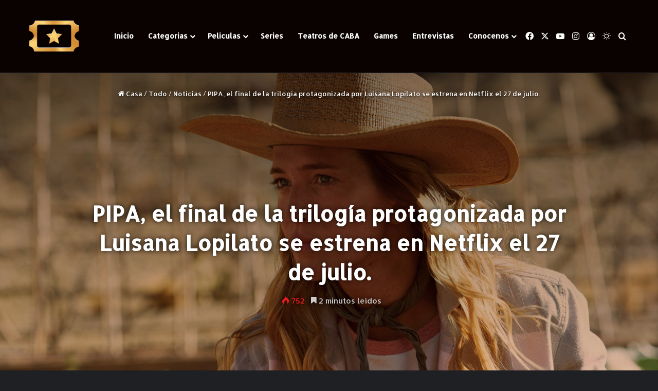

--- FILE ---
content_type: text/html; charset=UTF-8
request_url: https://cineargentinohoy.com.ar/pipa-el-final-de-la-trilogia-protagonizada-por-luisana-lopilato-se-estrena-en-netflix-el-27-de-julio/
body_size: 34542
content:
<!DOCTYPE html>
<html dir="ltr" lang="es-AR" prefix="og: https://ogp.me/ns#" class="dark-skin" data-skin="dark">
<head>
	<meta charset="UTF-8" />
	<link rel="profile" href="https://gmpg.org/xfn/11" />
	<title>PIPA, el final de la trilogía protagonizada por Luisana Lopilato se estrena en Netflix el 27 de julio. | Cine y Teatro Argentino</title>

<meta http-equiv='x-dns-prefetch-control' content='on'>
<link rel='dns-prefetch' href='//cdnjs.cloudflare.com' />
<link rel='dns-prefetch' href='//ajax.googleapis.com' />
<link rel='dns-prefetch' href='//fonts.googleapis.com' />
<link rel='dns-prefetch' href='//fonts.gstatic.com' />
<link rel='dns-prefetch' href='//s.gravatar.com' />
<link rel='dns-prefetch' href='//www.google-analytics.com' />
<link rel='preload' as='script' href='https://ajax.googleapis.com/ajax/libs/webfont/1/webfont.js'>
	<style>img:is([sizes="auto" i], [sizes^="auto," i]) { contain-intrinsic-size: 3000px 1500px }</style>
	
		<!-- All in One SEO 4.8.7 - aioseo.com -->
	<meta name="robots" content="max-image-preview:large" />
	<meta name="author" content="Nito Marsiglio"/>
	<link rel="canonical" href="https://cineargentinohoy.com.ar/pipa-el-final-de-la-trilogia-protagonizada-por-luisana-lopilato-se-estrena-en-netflix-el-27-de-julio/" />
	<meta name="generator" content="All in One SEO (AIOSEO) 4.8.7" />

		<script type='text/javascript'>
(function(f,b,n,j,x,e){})();
</script>
		<meta property="og:locale" content="es_ES" />
		<meta property="og:site_name" content="Cine y Teatro Argentino Hoy" />
		<meta property="og:type" content="article" />
		<meta property="og:title" content="PIPA, el final de la trilogía protagonizada por Luisana Lopilato se estrena en Netflix el 27 de julio. | Cine y Teatro Argentino" />
		<meta property="og:url" content="https://cineargentinohoy.com.ar/pipa-el-final-de-la-trilogia-protagonizada-por-luisana-lopilato-se-estrena-en-netflix-el-27-de-julio/" />
		<meta property="fb:app_id" content="2958813220851284" />
		<meta property="og:image" content="https://cineargentinohoy.com.ar/wp-content/uploads/2022/07/Pipa_20211020-16_R-scaled.jpg" />
		<meta property="og:image:secure_url" content="https://cineargentinohoy.com.ar/wp-content/uploads/2022/07/Pipa_20211020-16_R-scaled.jpg" />
		<meta property="og:image:width" content="2560" />
		<meta property="og:image:height" content="1772" />
		<meta property="article:published_time" content="2022-07-26T19:43:07+00:00" />
		<meta property="article:modified_time" content="2022-07-26T19:43:07+00:00" />
		<meta name="twitter:card" content="summary" />
		<meta name="twitter:title" content="PIPA, el final de la trilogía protagonizada por Luisana Lopilato se estrena en Netflix el 27 de julio. | Cine y Teatro Argentino" />
		<meta name="twitter:image" content="https://cineargentinohoy.com.ar/wp-content/uploads/2022/07/Pipa_20211020-16_R-scaled.jpg" />
		<script type="application/ld+json" class="aioseo-schema">
			{"@context":"https:\/\/schema.org","@graph":[{"@type":"Article","@id":"https:\/\/cineargentinohoy.com.ar\/pipa-el-final-de-la-trilogia-protagonizada-por-luisana-lopilato-se-estrena-en-netflix-el-27-de-julio\/#article","name":"PIPA, el final de la trilog\u00eda protagonizada por Luisana Lopilato se estrena en Netflix el 27 de julio. | Cine y Teatro Argentino","headline":"PIPA, el final de la trilog\u00eda protagonizada por Luisana Lopilato se estrena en Netflix el 27 de julio.","author":{"@id":"https:\/\/cineargentinohoy.com.ar\/author\/antonio-marsiglio\/#author"},"publisher":{"@id":"https:\/\/cineargentinohoy.com.ar\/#organization"},"image":{"@type":"ImageObject","url":"https:\/\/cineargentinohoy.com.ar\/wp-content\/uploads\/2022\/07\/Pipa_20211020-16_R-scaled.jpg","width":2560,"height":1772},"datePublished":"2022-07-26T16:43:07-03:00","dateModified":"2022-07-26T16:43:07-03:00","inLanguage":"es-AR","mainEntityOfPage":{"@id":"https:\/\/cineargentinohoy.com.ar\/pipa-el-final-de-la-trilogia-protagonizada-por-luisana-lopilato-se-estrena-en-netflix-el-27-de-julio\/#webpage"},"isPartOf":{"@id":"https:\/\/cineargentinohoy.com.ar\/pipa-el-final-de-la-trilogia-protagonizada-por-luisana-lopilato-se-estrena-en-netflix-el-27-de-julio\/#webpage"},"articleSection":"Adolescente, Cine, Estrenos, Latinoamericanas, Netflix, Noticias, Series, 2022, cine argentino, estrenos, Netflix, noticias, series"},{"@type":"BreadcrumbList","@id":"https:\/\/cineargentinohoy.com.ar\/pipa-el-final-de-la-trilogia-protagonizada-por-luisana-lopilato-se-estrena-en-netflix-el-27-de-julio\/#breadcrumblist","itemListElement":[{"@type":"ListItem","@id":"https:\/\/cineargentinohoy.com.ar#listItem","position":1,"name":"Home","item":"https:\/\/cineargentinohoy.com.ar","nextItem":{"@type":"ListItem","@id":"https:\/\/cineargentinohoy.com.ar\/category\/todo\/#listItem","name":"Todo"}},{"@type":"ListItem","@id":"https:\/\/cineargentinohoy.com.ar\/category\/todo\/#listItem","position":2,"name":"Todo","item":"https:\/\/cineargentinohoy.com.ar\/category\/todo\/","nextItem":{"@type":"ListItem","@id":"https:\/\/cineargentinohoy.com.ar\/category\/todo\/noticias\/#listItem","name":"Noticias"},"previousItem":{"@type":"ListItem","@id":"https:\/\/cineargentinohoy.com.ar#listItem","name":"Home"}},{"@type":"ListItem","@id":"https:\/\/cineargentinohoy.com.ar\/category\/todo\/noticias\/#listItem","position":3,"name":"Noticias","item":"https:\/\/cineargentinohoy.com.ar\/category\/todo\/noticias\/","nextItem":{"@type":"ListItem","@id":"https:\/\/cineargentinohoy.com.ar\/pipa-el-final-de-la-trilogia-protagonizada-por-luisana-lopilato-se-estrena-en-netflix-el-27-de-julio\/#listItem","name":"PIPA, el final de la trilog\u00eda protagonizada por Luisana Lopilato se estrena en Netflix el 27 de julio."},"previousItem":{"@type":"ListItem","@id":"https:\/\/cineargentinohoy.com.ar\/category\/todo\/#listItem","name":"Todo"}},{"@type":"ListItem","@id":"https:\/\/cineargentinohoy.com.ar\/pipa-el-final-de-la-trilogia-protagonizada-por-luisana-lopilato-se-estrena-en-netflix-el-27-de-julio\/#listItem","position":4,"name":"PIPA, el final de la trilog\u00eda protagonizada por Luisana Lopilato se estrena en Netflix el 27 de julio.","previousItem":{"@type":"ListItem","@id":"https:\/\/cineargentinohoy.com.ar\/category\/todo\/noticias\/#listItem","name":"Noticias"}}]},{"@type":"Organization","@id":"https:\/\/cineargentinohoy.com.ar\/#organization","name":"Cine y Teatro Argentino Hoy","description":"Cine y Teatro Argentino","url":"https:\/\/cineargentinohoy.com.ar\/","logo":{"@type":"ImageObject","url":"https:\/\/cineargentinohoy.com.ar\/wp-content\/uploads\/2019\/12\/cropped-Boleto-CAH-png-1.jpg","@id":"https:\/\/cineargentinohoy.com.ar\/pipa-el-final-de-la-trilogia-protagonizada-por-luisana-lopilato-se-estrena-en-netflix-el-27-de-julio\/#organizationLogo","width":512,"height":512},"image":{"@id":"https:\/\/cineargentinohoy.com.ar\/pipa-el-final-de-la-trilogia-protagonizada-por-luisana-lopilato-se-estrena-en-netflix-el-27-de-julio\/#organizationLogo"}},{"@type":"Person","@id":"https:\/\/cineargentinohoy.com.ar\/author\/antonio-marsiglio\/#author","url":"https:\/\/cineargentinohoy.com.ar\/author\/antonio-marsiglio\/","name":"Nito Marsiglio","image":{"@type":"ImageObject","@id":"https:\/\/cineargentinohoy.com.ar\/pipa-el-final-de-la-trilogia-protagonizada-por-luisana-lopilato-se-estrena-en-netflix-el-27-de-julio\/#authorImage","url":"https:\/\/secure.gravatar.com\/avatar\/a1cd0abba3c0ac1ab96cb04aa3fb65acd9bfc812ffb27f312cbb2d7693501f9a?s=96&d=mm&r=g","width":96,"height":96,"caption":"Nito Marsiglio"}},{"@type":"WebPage","@id":"https:\/\/cineargentinohoy.com.ar\/pipa-el-final-de-la-trilogia-protagonizada-por-luisana-lopilato-se-estrena-en-netflix-el-27-de-julio\/#webpage","url":"https:\/\/cineargentinohoy.com.ar\/pipa-el-final-de-la-trilogia-protagonizada-por-luisana-lopilato-se-estrena-en-netflix-el-27-de-julio\/","name":"PIPA, el final de la trilog\u00eda protagonizada por Luisana Lopilato se estrena en Netflix el 27 de julio. | Cine y Teatro Argentino","inLanguage":"es-AR","isPartOf":{"@id":"https:\/\/cineargentinohoy.com.ar\/#website"},"breadcrumb":{"@id":"https:\/\/cineargentinohoy.com.ar\/pipa-el-final-de-la-trilogia-protagonizada-por-luisana-lopilato-se-estrena-en-netflix-el-27-de-julio\/#breadcrumblist"},"author":{"@id":"https:\/\/cineargentinohoy.com.ar\/author\/antonio-marsiglio\/#author"},"creator":{"@id":"https:\/\/cineargentinohoy.com.ar\/author\/antonio-marsiglio\/#author"},"image":{"@type":"ImageObject","url":"https:\/\/cineargentinohoy.com.ar\/wp-content\/uploads\/2022\/07\/Pipa_20211020-16_R-scaled.jpg","@id":"https:\/\/cineargentinohoy.com.ar\/pipa-el-final-de-la-trilogia-protagonizada-por-luisana-lopilato-se-estrena-en-netflix-el-27-de-julio\/#mainImage","width":2560,"height":1772},"primaryImageOfPage":{"@id":"https:\/\/cineargentinohoy.com.ar\/pipa-el-final-de-la-trilogia-protagonizada-por-luisana-lopilato-se-estrena-en-netflix-el-27-de-julio\/#mainImage"},"datePublished":"2022-07-26T16:43:07-03:00","dateModified":"2022-07-26T16:43:07-03:00"},{"@type":"WebSite","@id":"https:\/\/cineargentinohoy.com.ar\/#website","url":"https:\/\/cineargentinohoy.com.ar\/","name":"Cine y Teatro Argentino Hoy","description":"Cine y Teatro Argentino","inLanguage":"es-AR","publisher":{"@id":"https:\/\/cineargentinohoy.com.ar\/#organization"}}]}
		</script>
		<!-- All in One SEO -->

<link rel="alternate" type="application/rss+xml" title="Cine y Teatro Argentino &raquo; Feed" href="https://cineargentinohoy.com.ar/feed/" />
<link rel="alternate" type="application/rss+xml" title="Cine y Teatro Argentino &raquo; RSS de los comentarios" href="https://cineargentinohoy.com.ar/comments/feed/" />
		<script type="text/javascript">
			try {
				if( 'undefined' != typeof localStorage ){
					var tieSkin = localStorage.getItem('tie-skin');
				}

				
				var html = document.getElementsByTagName('html')[0].classList,
						htmlSkin = 'light';

				if( html.contains('dark-skin') ){
					htmlSkin = 'dark';
				}

				if( tieSkin != null && tieSkin != htmlSkin ){
					html.add('tie-skin-inverted');
					var tieSkinInverted = true;
				}

				if( tieSkin == 'dark' ){
					html.add('dark-skin');
				}
				else if( tieSkin == 'light' ){
					html.remove( 'dark-skin' );
				}
				
			} catch(e) { console.log( e ) }

		</script>
		<link rel="alternate" type="application/rss+xml" title="Cine y Teatro Argentino &raquo; PIPA, el final de la trilogía protagonizada por Luisana Lopilato se estrena en Netflix el 27 de julio. RSS de los comentarios" href="https://cineargentinohoy.com.ar/pipa-el-final-de-la-trilogia-protagonizada-por-luisana-lopilato-se-estrena-en-netflix-el-27-de-julio/feed/" />

		<style type="text/css">
			:root{				
			--tie-preset-gradient-1: linear-gradient(135deg, rgba(6, 147, 227, 1) 0%, rgb(155, 81, 224) 100%);
			--tie-preset-gradient-2: linear-gradient(135deg, rgb(122, 220, 180) 0%, rgb(0, 208, 130) 100%);
			--tie-preset-gradient-3: linear-gradient(135deg, rgba(252, 185, 0, 1) 0%, rgba(255, 105, 0, 1) 100%);
			--tie-preset-gradient-4: linear-gradient(135deg, rgba(255, 105, 0, 1) 0%, rgb(207, 46, 46) 100%);
			--tie-preset-gradient-5: linear-gradient(135deg, rgb(238, 238, 238) 0%, rgb(169, 184, 195) 100%);
			--tie-preset-gradient-6: linear-gradient(135deg, rgb(74, 234, 220) 0%, rgb(151, 120, 209) 20%, rgb(207, 42, 186) 40%, rgb(238, 44, 130) 60%, rgb(251, 105, 98) 80%, rgb(254, 248, 76) 100%);
			--tie-preset-gradient-7: linear-gradient(135deg, rgb(255, 206, 236) 0%, rgb(152, 150, 240) 100%);
			--tie-preset-gradient-8: linear-gradient(135deg, rgb(254, 205, 165) 0%, rgb(254, 45, 45) 50%, rgb(107, 0, 62) 100%);
			--tie-preset-gradient-9: linear-gradient(135deg, rgb(255, 203, 112) 0%, rgb(199, 81, 192) 50%, rgb(65, 88, 208) 100%);
			--tie-preset-gradient-10: linear-gradient(135deg, rgb(255, 245, 203) 0%, rgb(182, 227, 212) 50%, rgb(51, 167, 181) 100%);
			--tie-preset-gradient-11: linear-gradient(135deg, rgb(202, 248, 128) 0%, rgb(113, 206, 126) 100%);
			--tie-preset-gradient-12: linear-gradient(135deg, rgb(2, 3, 129) 0%, rgb(40, 116, 252) 100%);
			--tie-preset-gradient-13: linear-gradient(135deg, #4D34FA, #ad34fa);
			--tie-preset-gradient-14: linear-gradient(135deg, #0057FF, #31B5FF);
			--tie-preset-gradient-15: linear-gradient(135deg, #FF007A, #FF81BD);
			--tie-preset-gradient-16: linear-gradient(135deg, #14111E, #4B4462);
			--tie-preset-gradient-17: linear-gradient(135deg, #F32758, #FFC581);

			
					--main-nav-background: #1f2024;
					--main-nav-secondry-background: rgba(0,0,0,0.2);
					--main-nav-primary-color: #0088ff;
					--main-nav-contrast-primary-color: #FFFFFF;
					--main-nav-text-color: #FFFFFF;
					--main-nav-secondry-text-color: rgba(225,255,255,0.5);
					--main-nav-main-border-color: rgba(255,255,255,0.07);
					--main-nav-secondry-border-color: rgba(255,255,255,0.04);
				--tie-buttons-color: #ff2b2b;--tie-buttons-hover-color: #cd0000;--tie-buttons-hover-text: #FFFFFF;
			}
		</style>
	<meta name="viewport" content="width=device-width, initial-scale=1.0" /><script type="text/javascript">
/* <![CDATA[ */
window._wpemojiSettings = {"baseUrl":"https:\/\/s.w.org\/images\/core\/emoji\/15.1.0\/72x72\/","ext":".png","svgUrl":"https:\/\/s.w.org\/images\/core\/emoji\/15.1.0\/svg\/","svgExt":".svg","source":{"concatemoji":"https:\/\/cineargentinohoy.com.ar\/wp-includes\/js\/wp-emoji-release.min.js"}};
/*! This file is auto-generated */
!function(i,n){var o,s,e;function c(e){try{var t={supportTests:e,timestamp:(new Date).valueOf()};sessionStorage.setItem(o,JSON.stringify(t))}catch(e){}}function p(e,t,n){e.clearRect(0,0,e.canvas.width,e.canvas.height),e.fillText(t,0,0);var t=new Uint32Array(e.getImageData(0,0,e.canvas.width,e.canvas.height).data),r=(e.clearRect(0,0,e.canvas.width,e.canvas.height),e.fillText(n,0,0),new Uint32Array(e.getImageData(0,0,e.canvas.width,e.canvas.height).data));return t.every(function(e,t){return e===r[t]})}function u(e,t,n){switch(t){case"flag":return n(e,"\ud83c\udff3\ufe0f\u200d\u26a7\ufe0f","\ud83c\udff3\ufe0f\u200b\u26a7\ufe0f")?!1:!n(e,"\ud83c\uddfa\ud83c\uddf3","\ud83c\uddfa\u200b\ud83c\uddf3")&&!n(e,"\ud83c\udff4\udb40\udc67\udb40\udc62\udb40\udc65\udb40\udc6e\udb40\udc67\udb40\udc7f","\ud83c\udff4\u200b\udb40\udc67\u200b\udb40\udc62\u200b\udb40\udc65\u200b\udb40\udc6e\u200b\udb40\udc67\u200b\udb40\udc7f");case"emoji":return!n(e,"\ud83d\udc26\u200d\ud83d\udd25","\ud83d\udc26\u200b\ud83d\udd25")}return!1}function f(e,t,n){var r="undefined"!=typeof WorkerGlobalScope&&self instanceof WorkerGlobalScope?new OffscreenCanvas(300,150):i.createElement("canvas"),a=r.getContext("2d",{willReadFrequently:!0}),o=(a.textBaseline="top",a.font="600 32px Arial",{});return e.forEach(function(e){o[e]=t(a,e,n)}),o}function t(e){var t=i.createElement("script");t.src=e,t.defer=!0,i.head.appendChild(t)}"undefined"!=typeof Promise&&(o="wpEmojiSettingsSupports",s=["flag","emoji"],n.supports={everything:!0,everythingExceptFlag:!0},e=new Promise(function(e){i.addEventListener("DOMContentLoaded",e,{once:!0})}),new Promise(function(t){var n=function(){try{var e=JSON.parse(sessionStorage.getItem(o));if("object"==typeof e&&"number"==typeof e.timestamp&&(new Date).valueOf()<e.timestamp+604800&&"object"==typeof e.supportTests)return e.supportTests}catch(e){}return null}();if(!n){if("undefined"!=typeof Worker&&"undefined"!=typeof OffscreenCanvas&&"undefined"!=typeof URL&&URL.createObjectURL&&"undefined"!=typeof Blob)try{var e="postMessage("+f.toString()+"("+[JSON.stringify(s),u.toString(),p.toString()].join(",")+"));",r=new Blob([e],{type:"text/javascript"}),a=new Worker(URL.createObjectURL(r),{name:"wpTestEmojiSupports"});return void(a.onmessage=function(e){c(n=e.data),a.terminate(),t(n)})}catch(e){}c(n=f(s,u,p))}t(n)}).then(function(e){for(var t in e)n.supports[t]=e[t],n.supports.everything=n.supports.everything&&n.supports[t],"flag"!==t&&(n.supports.everythingExceptFlag=n.supports.everythingExceptFlag&&n.supports[t]);n.supports.everythingExceptFlag=n.supports.everythingExceptFlag&&!n.supports.flag,n.DOMReady=!1,n.readyCallback=function(){n.DOMReady=!0}}).then(function(){return e}).then(function(){var e;n.supports.everything||(n.readyCallback(),(e=n.source||{}).concatemoji?t(e.concatemoji):e.wpemoji&&e.twemoji&&(t(e.twemoji),t(e.wpemoji)))}))}((window,document),window._wpemojiSettings);
/* ]]> */
</script>
<style id='wp-emoji-styles-inline-css' type='text/css'>

	img.wp-smiley, img.emoji {
		display: inline !important;
		border: none !important;
		box-shadow: none !important;
		height: 1em !important;
		width: 1em !important;
		margin: 0 0.07em !important;
		vertical-align: -0.1em !important;
		background: none !important;
		padding: 0 !important;
	}
</style>
<style id='global-styles-inline-css' type='text/css'>
:root{--wp--preset--aspect-ratio--square: 1;--wp--preset--aspect-ratio--4-3: 4/3;--wp--preset--aspect-ratio--3-4: 3/4;--wp--preset--aspect-ratio--3-2: 3/2;--wp--preset--aspect-ratio--2-3: 2/3;--wp--preset--aspect-ratio--16-9: 16/9;--wp--preset--aspect-ratio--9-16: 9/16;--wp--preset--color--black: #000000;--wp--preset--color--cyan-bluish-gray: #abb8c3;--wp--preset--color--white: #ffffff;--wp--preset--color--pale-pink: #f78da7;--wp--preset--color--vivid-red: #cf2e2e;--wp--preset--color--luminous-vivid-orange: #ff6900;--wp--preset--color--luminous-vivid-amber: #fcb900;--wp--preset--color--light-green-cyan: #7bdcb5;--wp--preset--color--vivid-green-cyan: #00d084;--wp--preset--color--pale-cyan-blue: #8ed1fc;--wp--preset--color--vivid-cyan-blue: #0693e3;--wp--preset--color--vivid-purple: #9b51e0;--wp--preset--color--global-color: #ff2b2b;--wp--preset--gradient--vivid-cyan-blue-to-vivid-purple: linear-gradient(135deg,rgba(6,147,227,1) 0%,rgb(155,81,224) 100%);--wp--preset--gradient--light-green-cyan-to-vivid-green-cyan: linear-gradient(135deg,rgb(122,220,180) 0%,rgb(0,208,130) 100%);--wp--preset--gradient--luminous-vivid-amber-to-luminous-vivid-orange: linear-gradient(135deg,rgba(252,185,0,1) 0%,rgba(255,105,0,1) 100%);--wp--preset--gradient--luminous-vivid-orange-to-vivid-red: linear-gradient(135deg,rgba(255,105,0,1) 0%,rgb(207,46,46) 100%);--wp--preset--gradient--very-light-gray-to-cyan-bluish-gray: linear-gradient(135deg,rgb(238,238,238) 0%,rgb(169,184,195) 100%);--wp--preset--gradient--cool-to-warm-spectrum: linear-gradient(135deg,rgb(74,234,220) 0%,rgb(151,120,209) 20%,rgb(207,42,186) 40%,rgb(238,44,130) 60%,rgb(251,105,98) 80%,rgb(254,248,76) 100%);--wp--preset--gradient--blush-light-purple: linear-gradient(135deg,rgb(255,206,236) 0%,rgb(152,150,240) 100%);--wp--preset--gradient--blush-bordeaux: linear-gradient(135deg,rgb(254,205,165) 0%,rgb(254,45,45) 50%,rgb(107,0,62) 100%);--wp--preset--gradient--luminous-dusk: linear-gradient(135deg,rgb(255,203,112) 0%,rgb(199,81,192) 50%,rgb(65,88,208) 100%);--wp--preset--gradient--pale-ocean: linear-gradient(135deg,rgb(255,245,203) 0%,rgb(182,227,212) 50%,rgb(51,167,181) 100%);--wp--preset--gradient--electric-grass: linear-gradient(135deg,rgb(202,248,128) 0%,rgb(113,206,126) 100%);--wp--preset--gradient--midnight: linear-gradient(135deg,rgb(2,3,129) 0%,rgb(40,116,252) 100%);--wp--preset--font-size--small: 13px;--wp--preset--font-size--medium: 20px;--wp--preset--font-size--large: 36px;--wp--preset--font-size--x-large: 42px;--wp--preset--spacing--20: 0.44rem;--wp--preset--spacing--30: 0.67rem;--wp--preset--spacing--40: 1rem;--wp--preset--spacing--50: 1.5rem;--wp--preset--spacing--60: 2.25rem;--wp--preset--spacing--70: 3.38rem;--wp--preset--spacing--80: 5.06rem;--wp--preset--shadow--natural: 6px 6px 9px rgba(0, 0, 0, 0.2);--wp--preset--shadow--deep: 12px 12px 50px rgba(0, 0, 0, 0.4);--wp--preset--shadow--sharp: 6px 6px 0px rgba(0, 0, 0, 0.2);--wp--preset--shadow--outlined: 6px 6px 0px -3px rgba(255, 255, 255, 1), 6px 6px rgba(0, 0, 0, 1);--wp--preset--shadow--crisp: 6px 6px 0px rgba(0, 0, 0, 1);}:where(.is-layout-flex){gap: 0.5em;}:where(.is-layout-grid){gap: 0.5em;}body .is-layout-flex{display: flex;}.is-layout-flex{flex-wrap: wrap;align-items: center;}.is-layout-flex > :is(*, div){margin: 0;}body .is-layout-grid{display: grid;}.is-layout-grid > :is(*, div){margin: 0;}:where(.wp-block-columns.is-layout-flex){gap: 2em;}:where(.wp-block-columns.is-layout-grid){gap: 2em;}:where(.wp-block-post-template.is-layout-flex){gap: 1.25em;}:where(.wp-block-post-template.is-layout-grid){gap: 1.25em;}.has-black-color{color: var(--wp--preset--color--black) !important;}.has-cyan-bluish-gray-color{color: var(--wp--preset--color--cyan-bluish-gray) !important;}.has-white-color{color: var(--wp--preset--color--white) !important;}.has-pale-pink-color{color: var(--wp--preset--color--pale-pink) !important;}.has-vivid-red-color{color: var(--wp--preset--color--vivid-red) !important;}.has-luminous-vivid-orange-color{color: var(--wp--preset--color--luminous-vivid-orange) !important;}.has-luminous-vivid-amber-color{color: var(--wp--preset--color--luminous-vivid-amber) !important;}.has-light-green-cyan-color{color: var(--wp--preset--color--light-green-cyan) !important;}.has-vivid-green-cyan-color{color: var(--wp--preset--color--vivid-green-cyan) !important;}.has-pale-cyan-blue-color{color: var(--wp--preset--color--pale-cyan-blue) !important;}.has-vivid-cyan-blue-color{color: var(--wp--preset--color--vivid-cyan-blue) !important;}.has-vivid-purple-color{color: var(--wp--preset--color--vivid-purple) !important;}.has-black-background-color{background-color: var(--wp--preset--color--black) !important;}.has-cyan-bluish-gray-background-color{background-color: var(--wp--preset--color--cyan-bluish-gray) !important;}.has-white-background-color{background-color: var(--wp--preset--color--white) !important;}.has-pale-pink-background-color{background-color: var(--wp--preset--color--pale-pink) !important;}.has-vivid-red-background-color{background-color: var(--wp--preset--color--vivid-red) !important;}.has-luminous-vivid-orange-background-color{background-color: var(--wp--preset--color--luminous-vivid-orange) !important;}.has-luminous-vivid-amber-background-color{background-color: var(--wp--preset--color--luminous-vivid-amber) !important;}.has-light-green-cyan-background-color{background-color: var(--wp--preset--color--light-green-cyan) !important;}.has-vivid-green-cyan-background-color{background-color: var(--wp--preset--color--vivid-green-cyan) !important;}.has-pale-cyan-blue-background-color{background-color: var(--wp--preset--color--pale-cyan-blue) !important;}.has-vivid-cyan-blue-background-color{background-color: var(--wp--preset--color--vivid-cyan-blue) !important;}.has-vivid-purple-background-color{background-color: var(--wp--preset--color--vivid-purple) !important;}.has-black-border-color{border-color: var(--wp--preset--color--black) !important;}.has-cyan-bluish-gray-border-color{border-color: var(--wp--preset--color--cyan-bluish-gray) !important;}.has-white-border-color{border-color: var(--wp--preset--color--white) !important;}.has-pale-pink-border-color{border-color: var(--wp--preset--color--pale-pink) !important;}.has-vivid-red-border-color{border-color: var(--wp--preset--color--vivid-red) !important;}.has-luminous-vivid-orange-border-color{border-color: var(--wp--preset--color--luminous-vivid-orange) !important;}.has-luminous-vivid-amber-border-color{border-color: var(--wp--preset--color--luminous-vivid-amber) !important;}.has-light-green-cyan-border-color{border-color: var(--wp--preset--color--light-green-cyan) !important;}.has-vivid-green-cyan-border-color{border-color: var(--wp--preset--color--vivid-green-cyan) !important;}.has-pale-cyan-blue-border-color{border-color: var(--wp--preset--color--pale-cyan-blue) !important;}.has-vivid-cyan-blue-border-color{border-color: var(--wp--preset--color--vivid-cyan-blue) !important;}.has-vivid-purple-border-color{border-color: var(--wp--preset--color--vivid-purple) !important;}.has-vivid-cyan-blue-to-vivid-purple-gradient-background{background: var(--wp--preset--gradient--vivid-cyan-blue-to-vivid-purple) !important;}.has-light-green-cyan-to-vivid-green-cyan-gradient-background{background: var(--wp--preset--gradient--light-green-cyan-to-vivid-green-cyan) !important;}.has-luminous-vivid-amber-to-luminous-vivid-orange-gradient-background{background: var(--wp--preset--gradient--luminous-vivid-amber-to-luminous-vivid-orange) !important;}.has-luminous-vivid-orange-to-vivid-red-gradient-background{background: var(--wp--preset--gradient--luminous-vivid-orange-to-vivid-red) !important;}.has-very-light-gray-to-cyan-bluish-gray-gradient-background{background: var(--wp--preset--gradient--very-light-gray-to-cyan-bluish-gray) !important;}.has-cool-to-warm-spectrum-gradient-background{background: var(--wp--preset--gradient--cool-to-warm-spectrum) !important;}.has-blush-light-purple-gradient-background{background: var(--wp--preset--gradient--blush-light-purple) !important;}.has-blush-bordeaux-gradient-background{background: var(--wp--preset--gradient--blush-bordeaux) !important;}.has-luminous-dusk-gradient-background{background: var(--wp--preset--gradient--luminous-dusk) !important;}.has-pale-ocean-gradient-background{background: var(--wp--preset--gradient--pale-ocean) !important;}.has-electric-grass-gradient-background{background: var(--wp--preset--gradient--electric-grass) !important;}.has-midnight-gradient-background{background: var(--wp--preset--gradient--midnight) !important;}.has-small-font-size{font-size: var(--wp--preset--font-size--small) !important;}.has-medium-font-size{font-size: var(--wp--preset--font-size--medium) !important;}.has-large-font-size{font-size: var(--wp--preset--font-size--large) !important;}.has-x-large-font-size{font-size: var(--wp--preset--font-size--x-large) !important;}
:where(.wp-block-post-template.is-layout-flex){gap: 1.25em;}:where(.wp-block-post-template.is-layout-grid){gap: 1.25em;}
:where(.wp-block-columns.is-layout-flex){gap: 2em;}:where(.wp-block-columns.is-layout-grid){gap: 2em;}
:root :where(.wp-block-pullquote){font-size: 1.5em;line-height: 1.6;}
</style>
<link rel='stylesheet' id='taqyeem-buttons-style-css' href='https://cineargentinohoy.com.ar/wp-content/plugins/taqyeem-buttons/assets/style.css' type='text/css' media='all' />
<link rel='stylesheet' id='tie-css-base-css' href='https://cineargentinohoy.com.ar/wp-content/themes/jannah/assets/css/base.min.css?ver=7.3.1' type='text/css' media='all' />
<link rel='stylesheet' id='tie-css-styles-css' href='https://cineargentinohoy.com.ar/wp-content/themes/jannah/assets/css/style.min.css?ver=7.3.1' type='text/css' media='all' />
<link rel='stylesheet' id='tie-css-widgets-css' href='https://cineargentinohoy.com.ar/wp-content/themes/jannah/assets/css/widgets.min.css?ver=7.3.1' type='text/css' media='all' />
<link rel='stylesheet' id='tie-css-helpers-css' href='https://cineargentinohoy.com.ar/wp-content/themes/jannah/assets/css/helpers.min.css?ver=7.3.1' type='text/css' media='all' />
<link rel='stylesheet' id='tie-fontawesome5-css' href='https://cineargentinohoy.com.ar/wp-content/themes/jannah/assets/css/fontawesome.css?ver=7.3.1' type='text/css' media='all' />
<link rel='stylesheet' id='tie-css-ilightbox-css' href='https://cineargentinohoy.com.ar/wp-content/themes/jannah/assets/ilightbox/dark-skin/skin.css?ver=7.3.1' type='text/css' media='all' />
<link rel='stylesheet' id='tie-css-shortcodes-css' href='https://cineargentinohoy.com.ar/wp-content/themes/jannah/assets/css/plugins/shortcodes.min.css?ver=7.3.1' type='text/css' media='all' />
<link rel='stylesheet' id='tie-css-single-css' href='https://cineargentinohoy.com.ar/wp-content/themes/jannah/assets/css/single.min.css?ver=7.3.1' type='text/css' media='all' />
<link rel='stylesheet' id='tie-css-print-css' href='https://cineargentinohoy.com.ar/wp-content/themes/jannah/assets/css/print.css?ver=7.3.1' type='text/css' media='print' />
<link rel='stylesheet' id='taqyeem-styles-css' href='https://cineargentinohoy.com.ar/wp-content/themes/jannah/assets/css/plugins/taqyeem.min.css?ver=7.3.1' type='text/css' media='all' />
<style id='taqyeem-styles-inline-css' type='text/css'>
.wf-active body{font-family: 'Allerta';}.wf-active .logo-text,.wf-active h1,.wf-active h2,.wf-active h3,.wf-active h4,.wf-active h5,.wf-active h6,.wf-active .the-subtitle{font-family: 'Allerta';}#tie-body{background-color: #000000;background-image: -webkit-linear-gradient(45deg,#000000,#0a0a0a);background-image: linear-gradient(45deg,#000000,#0a0a0a);}:root:root{--brand-color: #ff2b2b;--dark-brand-color: #cd0000;--bright-color: #FFFFFF;--base-color: #2c2f34;}#footer-widgets-container{border-top: 8px solid #ff2b2b;-webkit-box-shadow: 0 -5px 0 rgba(0,0,0,0.07); -moz-box-shadow: 0 -8px 0 rgba(0,0,0,0.07); box-shadow: 0 -8px 0 rgba(0,0,0,0.07);}#reading-position-indicator{box-shadow: 0 0 10px rgba( 255,43,43,0.7);}:root:root{--brand-color: #ff2b2b;--dark-brand-color: #cd0000;--bright-color: #FFFFFF;--base-color: #2c2f34;}#footer-widgets-container{border-top: 8px solid #ff2b2b;-webkit-box-shadow: 0 -5px 0 rgba(0,0,0,0.07); -moz-box-shadow: 0 -8px 0 rgba(0,0,0,0.07); box-shadow: 0 -8px 0 rgba(0,0,0,0.07);}#reading-position-indicator{box-shadow: 0 0 10px rgba( 255,43,43,0.7);}.tie-weather-widget.widget,.container-wrapper{box-shadow: 0 5px 15px 0 rgba(0,0,0,0.05);}.dark-skin .tie-weather-widget.widget,.dark-skin .container-wrapper{box-shadow: 0 5px 15px 0 rgba(0,0,0,0.2);}::-moz-selection{background-color: #0a0a0a;color: #FFFFFF;}::selection{background-color: #0a0a0a;color: #FFFFFF;}.container-wrapper,.the-global-title,.comment-reply-title,.tabs,.flex-tabs .flexMenu-popup,.magazine1 .tabs-vertical .tabs li a,.magazine1 .tabs-vertical:after,.mag-box .show-more-button,.white-bg .social-icons-item a,textarea,input,select,.toggle,.post-content-slideshow,.post-content-slideshow .slider-nav-wrapper,.share-buttons-bottom,.pages-numbers a,.pages-nav-item,.first-last-pages .pagination-icon,.multiple-post-pages .post-page-numbers,#story-highlights li,.review-item,.review-summary,.user-rate-wrap,.review-final-score,.tabs a{border-color: #0a0a0a !important;}.magazine1 .tabs a{border-bottom-color: transparent !important;}.fullwidth-area .tagcloud a:not(:hover){background: transparent;box-shadow: inset 0 0 0 3px #0a0a0a;}.subscribe-widget-content .subscribe-subtitle:after,.white-bg .social-icons-item:before{background-color: #0a0a0a !important;}#header-notification-bar{background: #0a0a0a;}#header-notification-bar{--tie-buttons-color: #FFFFFF;--tie-buttons-border-color: #FFFFFF;--tie-buttons-hover-color: #e1e1e1;--tie-buttons-hover-text: #000000;}#top-nav,#top-nav .sub-menu,#top-nav .comp-sub-menu,#top-nav .ticker-content,#top-nav .ticker-swipe,.top-nav-boxed #top-nav .topbar-wrapper,.top-nav-dark .top-menu ul,#autocomplete-suggestions.search-in-top-nav{background-color : #0a0404;}#top-nav *,#autocomplete-suggestions.search-in-top-nav{border-color: rgba( #FFFFFF,0.08);}#top-nav .icon-basecloud-bg:after{color: #0a0404;}#main-nav,#main-nav .menu-sub-content,#main-nav .comp-sub-menu,#main-nav ul.cats-vertical li a.is-active,#main-nav ul.cats-vertical li a:hover,#autocomplete-suggestions.search-in-main-nav{background-color: #0a0101;}#main-nav{border-width: 0;}#theme-header #main-nav:not(.fixed-nav){bottom: 0;}#main-nav .icon-basecloud-bg:after{color: #0a0101;}#autocomplete-suggestions.search-in-main-nav{border-color: rgba(255,255,255,0.07);}.main-nav-boxed #main-nav .main-menu-wrapper{border-width: 0;}#theme-header:not(.main-nav-boxed) #main-nav,.main-nav-boxed .main-menu-wrapper{border-top-color:#0a0a0a !important;border-bottom-color:#0a0a0a !important;border-style: solid;border-right: 0 none;border-left : 0 none;}.main-nav-boxed #main-nav.fixed-nav{box-shadow: none;}#tie-body .sidebar .widget-title:before,#tie-body .sidebar .widget-title:after{background-color: #0a0a0a;}#tie-container #tie-wrapper,.post-layout-8 #content{background-color: #0a0a0a;}#footer{background-color: #0a0a0a;}#site-info{background-color: #0a0a0a;}@media (max-width: 991px) {#tie-wrapper #theme-header,#tie-wrapper #theme-header #main-nav .main-menu-wrapper,#tie-wrapper #theme-header .logo-container{background: transparent;}#tie-wrapper #theme-header .logo-container,#tie-wrapper #theme-header .logo-container.fixed-nav,#tie-wrapper #theme-header #main-nav {background-color: #0a0a0a;}.mobile-header-components .components .comp-sub-menu{background-color: #0a0a0a;}}#footer .posts-list-counter .posts-list-items li.widget-post-list:before{border-color: #0a0a0a;}#footer .timeline-widget a .date:before{border-color: rgba(10,10,10,0.8);}#footer .footer-boxed-widget-area,#footer textarea,#footer input:not([type=submit]),#footer select,#footer code,#footer kbd,#footer pre,#footer samp,#footer .show-more-button,#footer .slider-links .tie-slider-nav span,#footer #wp-calendar,#footer #wp-calendar tbody td,#footer #wp-calendar thead th,#footer .widget.buddypress .item-options a{border-color: rgba(255,255,255,0.1);}#footer .social-statistics-widget .white-bg li.social-icons-item a,#footer .widget_tag_cloud .tagcloud a,#footer .latest-tweets-widget .slider-links .tie-slider-nav span,#footer .widget_layered_nav_filters a{border-color: rgba(255,255,255,0.1);}#footer .social-statistics-widget .white-bg li:before{background: rgba(255,255,255,0.1);}.site-footer #wp-calendar tbody td{background: rgba(255,255,255,0.02);}#footer .white-bg .social-icons-item a span.followers span,#footer .circle-three-cols .social-icons-item a .followers-num,#footer .circle-three-cols .social-icons-item a .followers-name{color: rgba(255,255,255,0.8);}#footer .timeline-widget ul:before,#footer .timeline-widget a:not(:hover) .date:before{background-color: #000000;}#tie-body #footer .widget-title::before,#tie-body #footer .widget-title::after{background-color: #0a0a0a;}blockquote.quote-light,blockquote.quote-simple,q,blockquote{background: #0a0a0a;}.tie-cat-1699,.tie-cat-item-1699 > span{background-color:#e67e22 !important;color:#FFFFFF !important;}.tie-cat-1699:after{border-top-color:#e67e22 !important;}.tie-cat-1699:hover{background-color:#c86004 !important;}.tie-cat-1699:hover:after{border-top-color:#c86004 !important;}.tie-cat-1706,.tie-cat-item-1706 > span{background-color:#2ecc71 !important;color:#FFFFFF !important;}.tie-cat-1706:after{border-top-color:#2ecc71 !important;}.tie-cat-1706:hover{background-color:#10ae53 !important;}.tie-cat-1706:hover:after{border-top-color:#10ae53 !important;}.tie-cat-1710,.tie-cat-item-1710 > span{background-color:#9b59b6 !important;color:#FFFFFF !important;}.tie-cat-1710:after{border-top-color:#9b59b6 !important;}.tie-cat-1710:hover{background-color:#7d3b98 !important;}.tie-cat-1710:hover:after{border-top-color:#7d3b98 !important;}.tie-cat-1713,.tie-cat-item-1713 > span{background-color:#34495e !important;color:#FFFFFF !important;}.tie-cat-1713:after{border-top-color:#34495e !important;}.tie-cat-1713:hover{background-color:#162b40 !important;}.tie-cat-1713:hover:after{border-top-color:#162b40 !important;}.tie-cat-1715,.tie-cat-item-1715 > span{background-color:#795548 !important;color:#FFFFFF !important;}.tie-cat-1715:after{border-top-color:#795548 !important;}.tie-cat-1715:hover{background-color:#5b372a !important;}.tie-cat-1715:hover:after{border-top-color:#5b372a !important;}.tie-cat-1716,.tie-cat-item-1716 > span{background-color:#4CAF50 !important;color:#FFFFFF !important;}.tie-cat-1716:after{border-top-color:#4CAF50 !important;}.tie-cat-1716:hover{background-color:#2e9132 !important;}.tie-cat-1716:hover:after{border-top-color:#2e9132 !important;}.tie-insta-header {margin-bottom: 15px;}.tie-insta-avatar a {width: 70px;height: 70px;display: block;position: relative;float: left;margin-right: 15px;margin-bottom: 15px;}.tie-insta-avatar a:before {content: "";position: absolute;width: calc(100% + 6px);height: calc(100% + 6px);left: -3px;top: -3px;border-radius: 50%;background: #d6249f;background: radial-gradient(circle at 30% 107%,#fdf497 0%,#fdf497 5%,#fd5949 45%,#d6249f 60%,#285AEB 90%);}.tie-insta-avatar a:after {position: absolute;content: "";width: calc(100% + 3px);height: calc(100% + 3px);left: -2px;top: -2px;border-radius: 50%;background: #fff;}.dark-skin .tie-insta-avatar a:after {background: #27292d;}.tie-insta-avatar img {border-radius: 50%;position: relative;z-index: 2;transition: all 0.25s;}.tie-insta-avatar img:hover {box-shadow: 0px 0px 15px 0 #6b54c6;}.tie-insta-info {font-size: 1.3em;font-weight: bold;margin-bottom: 5px;}
</style>
<script type="text/javascript" src="https://cineargentinohoy.com.ar/wp-includes/js/jquery/jquery.min.js?ver=3.7.1" id="jquery-core-js"></script>
<script type="text/javascript" src="https://cineargentinohoy.com.ar/wp-includes/js/jquery/jquery-migrate.min.js?ver=3.4.1" id="jquery-migrate-js"></script>
<link rel="https://api.w.org/" href="https://cineargentinohoy.com.ar/wp-json/" /><link rel="alternate" title="JSON" type="application/json" href="https://cineargentinohoy.com.ar/wp-json/wp/v2/posts/43844" /><link rel="EditURI" type="application/rsd+xml" title="RSD" href="https://cineargentinohoy.com.ar/xmlrpc.php?rsd" />
<link rel='shortlink' href='https://cineargentinohoy.com.ar/?p=43844' />
<link rel="alternate" title="oEmbed (JSON)" type="application/json+oembed" href="https://cineargentinohoy.com.ar/wp-json/oembed/1.0/embed?url=https%3A%2F%2Fcineargentinohoy.com.ar%2Fpipa-el-final-de-la-trilogia-protagonizada-por-luisana-lopilato-se-estrena-en-netflix-el-27-de-julio%2F" />
<link rel="alternate" title="oEmbed (XML)" type="text/xml+oembed" href="https://cineargentinohoy.com.ar/wp-json/oembed/1.0/embed?url=https%3A%2F%2Fcineargentinohoy.com.ar%2Fpipa-el-final-de-la-trilogia-protagonizada-por-luisana-lopilato-se-estrena-en-netflix-el-27-de-julio%2F&#038;format=xml" />
<!-- auto ad code generated by Easy Google AdSense plugin v1.0.13 --><script async src="https://pagead2.googlesyndication.com/pagead/js/adsbygoogle.js?client=ca-pub-8189934142264295" crossorigin="anonymous"></script><!-- Easy Google AdSense plugin -->
		<!-- GA Google Analytics @ https://m0n.co/ga -->
		<script>
			(function(i,s,o,g,r,a,m){i['GoogleAnalyticsObject']=r;i[r]=i[r]||function(){
			(i[r].q=i[r].q||[]).push(arguments)},i[r].l=1*new Date();a=s.createElement(o),
			m=s.getElementsByTagName(o)[0];a.async=1;a.src=g;m.parentNode.insertBefore(a,m)
			})(window,document,'script','https://www.google-analytics.com/analytics.js','ga');
			ga('create', '225540827', 'auto');
			ga('send', 'pageview');
		</script>

	<script type='text/javascript'>
(function(f,b,n,j,x,e){})();
</script>
<script type='text/javascript'>
/* <![CDATA[ */
var taqyeem = {"ajaxurl":"https://cineargentinohoy.com.ar/wp-admin/admin-ajax.php" , "your_rating":"Your Rating:"};
/* ]]> */
</script>

<!-- Analytics by WP Statistics - https://wp-statistics.com -->
 <meta name="description" content="El instinto justiciero de la joven Manuela “Pipa” Pelari la llevó a querer ser policía para encontrar la verdad de cada caso que se le presentara. Por" /><meta http-equiv="X-UA-Compatible" content="IE=edge"><script type='text/javascript'>
(function(f,b,n,j,x,e){})();
</script>
<link rel="icon" href="https://cineargentinohoy.com.ar/wp-content/uploads/2024/05/cropped-cine-teatro-argentino-hoy-logo-150x150.webp" sizes="32x32" />
<link rel="icon" href="https://cineargentinohoy.com.ar/wp-content/uploads/2024/05/cropped-cine-teatro-argentino-hoy-logo-300x300.webp" sizes="192x192" />
<link rel="apple-touch-icon" href="https://cineargentinohoy.com.ar/wp-content/uploads/2024/05/cropped-cine-teatro-argentino-hoy-logo-300x300.webp" />
<meta name="msapplication-TileImage" content="https://cineargentinohoy.com.ar/wp-content/uploads/2024/05/cropped-cine-teatro-argentino-hoy-logo-300x300.webp" />
				<style type="text/css" id="c4wp-checkout-css">
					.woocommerce-checkout .c4wp_captcha_field {
						margin-bottom: 10px;
						margin-top: 15px;
						position: relative;
						display: inline-block;
					}
				</style>
							<style type="text/css" id="c4wp-v3-lp-form-css">
				.login #login, .login #lostpasswordform {
					min-width: 350px !important;
				}
				.wpforms-field-c4wp iframe {
					width: 100% !important;
				}
			</style>
			</head>

<body id="tie-body" class="wp-singular post-template-default single single-post postid-43844 single-format-standard wp-theme-jannah tie-no-js block-head-4 block-head-6 magazine1 is-lazyload is-desktop is-header-layout-1 full-width post-layout-8 centered-title-big-bg is-standard-format tie-auto-dropcap has-mobile-share">

<script type='text/javascript'>
(function(f,b,n,j,x,e){})();
</script>

<div class="background-overlay">

	<div id="tie-container" class="site tie-container">

		
		<div id="tie-wrapper">

			
<header id="theme-header" class="theme-header header-layout-1 main-nav-dark main-nav-default-dark main-nav-below no-stream-item has-shadow has-normal-width-logo mobile-header-centered">
	
<div class="main-nav-wrapper">
	<nav id="main-nav" data-skin="search-in-main-nav" class="main-nav header-nav live-search-parent menu-style-border-top menu-style-minimal" style="line-height:140px" aria-label="Navegacion Primaria">
		<div class="container">

			<div class="main-menu-wrapper">

				<div id="mobile-header-components-area_1" class="mobile-header-components"><ul class="components"><li class="mobile-component_menu custom-menu-link"><a href="#" id="mobile-menu-icon" class="menu-text-wrapper"><span class="tie-mobile-menu-icon nav-icon is-layout-1"></span><span class="menu-text">Menú</span></a></li> <li class="mobile-component_login custom-menu-link">
				<a href="#" class="lgoin-btn tie-popup-trigger">
					<span class="tie-icon-author" aria-hidden="true"></span>
					<span class="screen-reader-text">Iniciar Sesión</span>
				</a>
			</li></ul></div>
						<div class="header-layout-1-logo" style="width:100px">
							
		<div id="logo" class="image-logo" >

			
			<a title="Cine y Teatro Argentino" href="https://cineargentinohoy.com.ar/">
				
				<picture class="tie-logo-default tie-logo-picture">
					<source class="tie-logo-source-default tie-logo-source" srcset="https://cineargentinohoy.com.ar/wp-content/uploads/2024/05/LOGO-GOLD-sin-espacio.webp" media="(max-width:991px)">
					<source class="tie-logo-source-default tie-logo-source" srcset="https://cineargentinohoy.com.ar/wp-content/uploads/2024/05/LOGO-GOLD-sin-espacio.webp">
					<img class="tie-logo-img-default tie-logo-img" src="https://cineargentinohoy.com.ar/wp-content/uploads/2024/05/LOGO-GOLD-sin-espacio.webp" alt="Cine y Teatro Argentino" width="100" height="100" style="max-height:100px; width: auto;" />
				</picture>
						</a>

			
		</div><!-- #logo /-->

								</div>

						<div id="mobile-header-components-area_2" class="mobile-header-components"></div>
				<div id="menu-components-wrap">

					
		<div id="sticky-logo" class="image-logo">

			
			<a title="Cine y Teatro Argentino" href="https://cineargentinohoy.com.ar/">
				
				<picture class="tie-logo-default tie-logo-picture">
					<source class="tie-logo-source-default tie-logo-source" srcset="https://cineargentinohoy.com.ar/wp-content/uploads/2024/05/LOGO-GOLD-sin-espacio.webp">
					<img class="tie-logo-img-default tie-logo-img" src="https://cineargentinohoy.com.ar/wp-content/uploads/2024/05/LOGO-GOLD-sin-espacio.webp" alt="Cine y Teatro Argentino"  />
				</picture>
						</a>

			
		</div><!-- #Sticky-logo /-->

		<div class="flex-placeholder"></div>
		
					<div class="main-menu main-menu-wrap">
						<div id="main-nav-menu" class="main-menu header-menu"><ul id="menu-tielabs-main-menu" class="menu"><li id="menu-item-11058" class="menu-item menu-item-type-custom menu-item-object-custom menu-item-home menu-item-11058"><a href="https://cineargentinohoy.com.ar/">Inicio</a></li>
<li id="menu-item-11184" class="menu-item menu-item-type-custom menu-item-object-custom menu-item-has-children menu-item-11184"><a href="#">Categorias</a>
<ul class="sub-menu menu-sub-content">
	<li id="menu-item-11195" class="menu-item menu-item-type-taxonomy menu-item-object-category menu-item-11195"><a href="https://cineargentinohoy.com.ar/category/todo/accion/">Acción</a></li>
	<li id="menu-item-11645" class="menu-item menu-item-type-taxonomy menu-item-object-category current-post-ancestor current-menu-parent current-post-parent menu-item-11645"><a href="https://cineargentinohoy.com.ar/category/todo/adolescente/">Adolescente</a></li>
	<li id="menu-item-11193" class="menu-item menu-item-type-taxonomy menu-item-object-category menu-item-11193"><a href="https://cineargentinohoy.com.ar/category/todo/animacion/anime/">Anime</a></li>
	<li id="menu-item-11188" class="menu-item menu-item-type-taxonomy menu-item-object-category menu-item-11188"><a href="https://cineargentinohoy.com.ar/category/todo/comedia/">Comedia</a></li>
	<li id="menu-item-11185" class="menu-item menu-item-type-taxonomy menu-item-object-category menu-item-11185"><a href="https://cineargentinohoy.com.ar/category/todo/critica/">Critica</a></li>
	<li id="menu-item-11187" class="menu-item menu-item-type-taxonomy menu-item-object-category menu-item-11187"><a href="https://cineargentinohoy.com.ar/category/todo/documentales/">Documentales</a></li>
	<li id="menu-item-11189" class="menu-item menu-item-type-taxonomy menu-item-object-category menu-item-11189"><a href="https://cineargentinohoy.com.ar/category/todo/drama/">Drama</a></li>
	<li id="menu-item-11232" class="menu-item menu-item-type-taxonomy menu-item-object-category menu-item-11232"><a href="https://cineargentinohoy.com.ar/category/todo/cine-fantastico/">Fantasía</a></li>
	<li id="menu-item-11175" class="menu-item menu-item-type-taxonomy menu-item-object-category menu-item-has-children menu-item-11175"><a href="https://cineargentinohoy.com.ar/category/todo/festivales/">Festivales</a>
	<ul class="sub-menu menu-sub-content">
		<li id="menu-item-11177" class="menu-item menu-item-type-taxonomy menu-item-object-category menu-item-11177"><a href="https://cineargentinohoy.com.ar/category/todo/bafici/">BAFICI</a></li>
		<li id="menu-item-11178" class="menu-item menu-item-type-taxonomy menu-item-object-category menu-item-11178"><a href="https://cineargentinohoy.com.ar/category/todo/doc/">DOC</a></li>
		<li id="menu-item-11636" class="menu-item menu-item-type-taxonomy menu-item-object-category menu-item-11636"><a href="https://cineargentinohoy.com.ar/category/todo/ficic/">FICIC</a></li>
		<li id="menu-item-11176" class="menu-item menu-item-type-taxonomy menu-item-object-category menu-item-11176"><a href="https://cineargentinohoy.com.ar/category/todo/fest_int_de_cine_mdq/">MDQ FILM FEST</a></li>
		<li id="menu-item-11179" class="menu-item menu-item-type-taxonomy menu-item-object-category menu-item-11179"><a href="https://cineargentinohoy.com.ar/category/todo/semana-de-sitges/">Semana de Sitges</a></li>
	</ul>
</li>
	<li id="menu-item-11239" class="menu-item menu-item-type-taxonomy menu-item-object-category menu-item-11239"><a href="https://cineargentinohoy.com.ar/category/todo/independientes/">Independientes</a></li>
	<li id="menu-item-11194" class="menu-item menu-item-type-taxonomy menu-item-object-category menu-item-11194"><a href="https://cineargentinohoy.com.ar/category/todo/infantiles/">Infantiles</a></li>
	<li id="menu-item-11236" class="menu-item menu-item-type-taxonomy menu-item-object-category current-post-ancestor current-menu-parent current-post-parent menu-item-11236"><a href="https://cineargentinohoy.com.ar/category/todo/latinoamericanas/">Latinoamericanas</a></li>
	<li id="menu-item-11238" class="menu-item menu-item-type-taxonomy menu-item-object-category menu-item-11238"><a href="https://cineargentinohoy.com.ar/category/todo/peliculas-argentinas/">Películas Argentinas</a></li>
	<li id="menu-item-11240" class="menu-item menu-item-type-taxonomy menu-item-object-category menu-item-11240"><a href="https://cineargentinohoy.com.ar/category/todo/policiales/">Policiales</a></li>
	<li id="menu-item-11235" class="menu-item menu-item-type-taxonomy menu-item-object-category menu-item-11235"><a href="https://cineargentinohoy.com.ar/category/todo/religiosos/">Religiosos</a></li>
	<li id="menu-item-11241" class="menu-item menu-item-type-taxonomy menu-item-object-category menu-item-11241"><a href="https://cineargentinohoy.com.ar/category/todo/romantica/">Romantica</a></li>
	<li id="menu-item-11197" class="menu-item menu-item-type-taxonomy menu-item-object-category menu-item-11197"><a href="https://cineargentinohoy.com.ar/category/todo/television/">Televisión</a></li>
	<li id="menu-item-11196" class="menu-item menu-item-type-taxonomy menu-item-object-category menu-item-11196"><a href="https://cineargentinohoy.com.ar/category/todo/terror/">Terror</a></li>
	<li id="menu-item-11242" class="menu-item menu-item-type-taxonomy menu-item-object-category menu-item-11242"><a href="https://cineargentinohoy.com.ar/category/todo/thriller/">Thriller</a></li>
</ul>
</li>
<li id="menu-item-11302" class="menu-item menu-item-type-taxonomy menu-item-object-category current-post-ancestor current-menu-parent current-post-parent menu-item-has-children menu-item-11302"><a href="https://cineargentinohoy.com.ar/category/todo/cine/">Peliculas</a>
<ul class="sub-menu menu-sub-content">
	<li id="menu-item-11174" class="menu-item menu-item-type-taxonomy menu-item-object-category menu-item-11174"><a href="https://cineargentinohoy.com.ar/category/todo/avellaneda-filma/">Avellaneda Filma</a></li>
</ul>
</li>
<li id="menu-item-11191" class="menu-item menu-item-type-taxonomy menu-item-object-category current-post-ancestor current-menu-parent current-post-parent menu-item-11191"><a href="https://cineargentinohoy.com.ar/category/todo/series/">Series</a></li>
<li id="menu-item-11186" class="menu-item menu-item-type-taxonomy menu-item-object-category menu-item-11186"><a href="https://cineargentinohoy.com.ar/category/todo/teatro/">Teatros de CABA</a></li>
<li id="menu-item-74062" class="menu-item menu-item-type-taxonomy menu-item-object-category menu-item-74062"><a href="https://cineargentinohoy.com.ar/category/video-juegos/">Games</a></li>
<li id="menu-item-58318" class="menu-item menu-item-type-taxonomy menu-item-object-category menu-item-58318"><a href="https://cineargentinohoy.com.ar/category/todo/entrevistas/">Entrevistas</a></li>
<li id="menu-item-73745" class="menu-item menu-item-type-custom menu-item-object-custom menu-item-has-children menu-item-73745"><a href="https://cineargentinohoy.com.ar/acerca-de-nosotros/">Conocenos</a>
<ul class="sub-menu menu-sub-content">
	<li id="menu-item-11219" class="menu-item menu-item-type-post_type menu-item-object-page menu-item-11219"><a href="https://cineargentinohoy.com.ar/acerca-de-nosotros/">Nosotros</a></li>
	<li id="menu-item-73736" class="menu-item menu-item-type-post_type menu-item-object-page menu-item-73736"><a href="https://cineargentinohoy.com.ar/contactanos/">Contactanos</a></li>
</ul>
</li>
</ul></div>					</div><!-- .main-menu /-->

					<ul class="components"> <li class="social-icons-item"><a class="social-link facebook-social-icon" rel="external noopener nofollow" target="_blank" href="https://www.facebook.com/cineteatroargentinohoy/"><span class="tie-social-icon tie-icon-facebook"></span><span class="screen-reader-text">Facebook</span></a></li><li class="social-icons-item"><a class="social-link twitter-social-icon" rel="external noopener nofollow" target="_blank" href="https://twitter.com/CINEARGENTINO1"><span class="tie-social-icon tie-icon-twitter"></span><span class="screen-reader-text">X</span></a></li><li class="social-icons-item"><a class="social-link youtube-social-icon" rel="external noopener nofollow" target="_blank" href="https://www.youtube.com/channel/UCo07qrvNpow_bmVWQvaQaCA"><span class="tie-social-icon tie-icon-youtube"></span><span class="screen-reader-text">YouTube</span></a></li><li class="social-icons-item"><a class="social-link instagram-social-icon" rel="external noopener nofollow" target="_blank" href="https://www.instagram.com/cineyteatroargentino/"><span class="tie-social-icon tie-icon-instagram"></span><span class="screen-reader-text">Instagram</span></a></li> 
	
		<li class=" popup-login-icon menu-item custom-menu-link">
			<a href="#" class="lgoin-btn tie-popup-trigger">
				<span class="tie-icon-author" aria-hidden="true"></span>
				<span class="screen-reader-text">Iniciar Sesión</span>			</a>
		</li>

				<li class="skin-icon menu-item custom-menu-link">
		<a href="#" class="change-skin" title="Switch skin">
			<span class="tie-icon-moon change-skin-icon" aria-hidden="true"></span>
			<span class="screen-reader-text">Switch skin</span>
		</a>
	</li>
				<li class="search-compact-icon menu-item custom-menu-link">
				<a href="#" class="tie-search-trigger">
					<span class="tie-icon-search tie-search-icon" aria-hidden="true"></span>
					<span class="screen-reader-text">Buscar</span>
				</a>
			</li>
			</ul><!-- Components -->
				</div><!-- #menu-components-wrap /-->
			</div><!-- .main-menu-wrapper /-->
		</div><!-- .container /-->

			</nav><!-- #main-nav /-->
</div><!-- .main-nav-wrapper /-->

</header>

		<script type="text/javascript">
			try{if("undefined"!=typeof localStorage){var header,mnIsDark=!1,tnIsDark=!1;(header=document.getElementById("theme-header"))&&((header=header.classList).contains("main-nav-default-dark")&&(mnIsDark=!0),header.contains("top-nav-default-dark")&&(tnIsDark=!0),"dark"==tieSkin?(header.add("main-nav-dark","top-nav-dark"),header.remove("main-nav-light","top-nav-light")):"light"==tieSkin&&(mnIsDark||(header.remove("main-nav-dark"),header.add("main-nav-light")),tnIsDark||(header.remove("top-nav-dark"),header.add("top-nav-light"))))}}catch(a){console.log(a)}
		</script>
		
					<style>
						#tie-container{
							
							background-image: url(https://cineargentinohoy.com.ar/wp-content/uploads/2022/07/Pipa_20211020-16_R-scaled.jpg) !important;
						}
					</style>
				<div  class="fullwidth-entry-title single-big-img full-width-area"><div class="container fullwidth-entry-title-wrapper">
<header class="entry-header-outer">

	<nav id="breadcrumb"><a href="https://cineargentinohoy.com.ar/"><span class="tie-icon-home" aria-hidden="true"></span> Casa</a><em class="delimiter">/</em><a href="https://cineargentinohoy.com.ar/category/todo/">Todo</a><em class="delimiter">/</em><a href="https://cineargentinohoy.com.ar/category/todo/noticias/">Noticias</a><em class="delimiter">/</em><span class="current">PIPA, el final de la trilogía protagonizada por Luisana Lopilato se estrena en Netflix el 27 de julio.</span></nav><script type="application/ld+json">{"@context":"http:\/\/schema.org","@type":"BreadcrumbList","@id":"#Breadcrumb","itemListElement":[{"@type":"ListItem","position":1,"item":{"name":"Casa","@id":"https:\/\/cineargentinohoy.com.ar\/"}},{"@type":"ListItem","position":2,"item":{"name":"Todo","@id":"https:\/\/cineargentinohoy.com.ar\/category\/todo\/"}},{"@type":"ListItem","position":3,"item":{"name":"Noticias","@id":"https:\/\/cineargentinohoy.com.ar\/category\/todo\/noticias\/"}}]}</script>
	<div class="entry-header">

		
		<h1 class="post-title entry-title">
			PIPA, el final de la trilogía protagonizada por Luisana Lopilato se estrena en Netflix el 27 de julio.		</h1>

		<div class="single-post-meta post-meta clearfix"><div class="tie-alignright"><span class="meta-views meta-item very-hot"><span class="tie-icon-fire" aria-hidden="true"></span> 752 </span><span class="meta-reading-time meta-item"><span class="tie-icon-bookmark" aria-hidden="true"></span> 2 minutos leídos</span> </div></div><!-- .post-meta -->	</div><!-- .entry-header /-->

	
			<a id="go-to-content" href="#go-to-content"><span class="tie-icon-angle-down"></span></a>
			
	
</header><!-- .entry-header-outer /-->

</div><!-- .container /-->
				</div><!-- .single-big-img /-->
			<div id="content" class="site-content container"><div id="main-content-row" class="tie-row main-content-row">

<div class="main-content tie-col-md-12" role="main">

	
	<article id="the-post" class="container-wrapper post-content tie-standard">

		

		<div class="entry-content entry clearfix">

			
			<p><span style="font-family: arial, helvetica, sans-serif; font-size: 14pt;"><i><span style="font-weight: 400;">El instinto justiciero de la joven Manuela “Pipa” Pelari la llevó a querer ser policía para encontrar la verdad de cada caso que se le presentara. Por Nito Marsiglio.</span></i></span></p>
<p><span style="font-weight: 400; font-family: arial, helvetica, sans-serif; font-size: 14pt;">En Perdida, la primera entrega de la saga, conocemos por primera vez a Manuela Pelari que hace uso de sus herramientas de policía en la búsqueda sin respiro de su mejor amiga Cornelia Villalba. Luego, en la precuela La Corazonada podemos ver cómo la joven policía da sus primeros pasos para ser una investigadora mientras lidia con un controversial inspector en un difícil caso que la pone a prueba por primera vez. </span></p>
<p><img fetchpriority="high" decoding="async" class="wp-image-43846 aligncenter" src="https://cineargentinohoy.com.ar/wp-content/uploads/2022/07/CORAZONADA_20190814_6746_R-300x200.jpg" alt="" width="738" height="492" srcset="https://cineargentinohoy.com.ar/wp-content/uploads/2022/07/CORAZONADA_20190814_6746_R-300x200.jpg 300w, https://cineargentinohoy.com.ar/wp-content/uploads/2022/07/CORAZONADA_20190814_6746_R-1024x683.jpg 1024w, https://cineargentinohoy.com.ar/wp-content/uploads/2022/07/CORAZONADA_20190814_6746_R-768x512.jpg 768w, https://cineargentinohoy.com.ar/wp-content/uploads/2022/07/CORAZONADA_20190814_6746_R-1536x1024.jpg 1536w, https://cineargentinohoy.com.ar/wp-content/uploads/2022/07/CORAZONADA_20190814_6746_R-2048x1365.jpg 2048w, https://cineargentinohoy.com.ar/wp-content/uploads/2022/07/CORAZONADA_20190814_6746_R-272x182.jpg 272w" sizes="(max-width: 738px) 100vw, 738px" /></p>
<p><span style="font-weight: 400; font-family: arial, helvetica, sans-serif; font-size: 14pt;">Ahora en Pipa, el final de la trilogía, después de abandonar su trabajo como policía, Manuela Pelari deberá volver a la acción cuando un nuevo misterio policial conmociona a un pueblo en el Norte Argentino.  </span></p>
<p><span style="font-weight: 400; font-family: arial, helvetica, sans-serif; font-size: 14pt;">La saga sobre este personaje está basada en las novelas de Florencia Etcheves, dirigida por Alejandro Montiel y protagonizada en todas sus entregas por Luisana Lopilato. </span></p>
<p><img decoding="async" class="wp-image-43847 aligncenter" src="https://cineargentinohoy.com.ar/wp-content/uploads/2022/07/CORAZONADA_20190904_4485_R-300x200.jpg" alt="" width="735" height="490" srcset="https://cineargentinohoy.com.ar/wp-content/uploads/2022/07/CORAZONADA_20190904_4485_R-300x200.jpg 300w, https://cineargentinohoy.com.ar/wp-content/uploads/2022/07/CORAZONADA_20190904_4485_R-1024x683.jpg 1024w, https://cineargentinohoy.com.ar/wp-content/uploads/2022/07/CORAZONADA_20190904_4485_R-768x512.jpg 768w, https://cineargentinohoy.com.ar/wp-content/uploads/2022/07/CORAZONADA_20190904_4485_R-1536x1024.jpg 1536w, https://cineargentinohoy.com.ar/wp-content/uploads/2022/07/CORAZONADA_20190904_4485_R-2048x1365.jpg 2048w, https://cineargentinohoy.com.ar/wp-content/uploads/2022/07/CORAZONADA_20190904_4485_R-272x182.jpg 272w" sizes="(max-width: 735px) 100vw, 735px" /></p>
<p><span style="font-weight: 400; font-family: arial, helvetica, sans-serif; font-size: 14pt;">En palabras de su protagonista, “A Pipa la definiría como una mujer luchadora que no le gusta la injusticia. Está buscando siempre la verdad y esa búsqueda la hace más fuerte” (Luisana Lopilato)</span></p>
<p><span style="font-weight: 400; font-family: arial, helvetica, sans-serif; font-size: 14pt;">Para anticipar el final de esta adrenalínica historia, te invitamos a recordar el camino de las aventuras de Manuela Pelari:</span></p>
<p><img decoding="async" class="wp-image-43848 aligncenter" src="https://cineargentinohoy.com.ar/wp-content/uploads/2022/07/Luisana-4-300x200.jpg" alt="" width="737" height="491" srcset="https://cineargentinohoy.com.ar/wp-content/uploads/2022/07/Luisana-4-300x200.jpg 300w, https://cineargentinohoy.com.ar/wp-content/uploads/2022/07/Luisana-4-1024x683.jpg 1024w, https://cineargentinohoy.com.ar/wp-content/uploads/2022/07/Luisana-4-768x512.jpg 768w, https://cineargentinohoy.com.ar/wp-content/uploads/2022/07/Luisana-4-272x182.jpg 272w, https://cineargentinohoy.com.ar/wp-content/uploads/2022/07/Luisana-4.jpg 1382w" sizes="(max-width: 737px) 100vw, 737px" /></p>
<p><span style="font-family: arial, helvetica, sans-serif; font-size: 14pt;"><b>Perdida</b></span></p>
<p><span style="font-weight: 400; font-family: arial, helvetica, sans-serif; font-size: 14pt;">Catorce años atrás, durante un viaje de estudios, una adolescente, Cornelia Villalba, se escapa con sus compañeras y se pierde en medio de los bosques patagónicos. Nunca más se sabe de ella.</span></p>
<p><span style="font-weight: 400; font-family: arial, helvetica, sans-serif; font-size: 14pt;">Manuela Pelari, su mejor amiga, decide usar sus herramientas de mujer policía para emprender una nueva búsqueda y descubrir la verdad. Impulsada por el desacato y la necesidad imperiosa de ponerle fin a años de silencio y de vínculos rotos, se enfrenta con un poder que amenaza con convertirla en una pieza más de un engranaje que puede costarle la vida. </span></p>
<p><img loading="lazy" decoding="async" class="wp-image-43849 aligncenter" src="https://cineargentinohoy.com.ar/wp-content/uploads/2022/07/CORAZONADA_20190906_6109_R-300x200.jpg" alt="" width="737" height="491" srcset="https://cineargentinohoy.com.ar/wp-content/uploads/2022/07/CORAZONADA_20190906_6109_R-300x200.jpg 300w, https://cineargentinohoy.com.ar/wp-content/uploads/2022/07/CORAZONADA_20190906_6109_R-1024x683.jpg 1024w, https://cineargentinohoy.com.ar/wp-content/uploads/2022/07/CORAZONADA_20190906_6109_R-768x512.jpg 768w, https://cineargentinohoy.com.ar/wp-content/uploads/2022/07/CORAZONADA_20190906_6109_R-1536x1024.jpg 1536w, https://cineargentinohoy.com.ar/wp-content/uploads/2022/07/CORAZONADA_20190906_6109_R-2048x1365.jpg 2048w, https://cineargentinohoy.com.ar/wp-content/uploads/2022/07/CORAZONADA_20190906_6109_R-272x182.jpg 272w" sizes="auto, (max-width: 737px) 100vw, 737px" /></p>
<p><span style="font-weight: 400; font-family: arial, helvetica, sans-serif; font-size: 14pt;">Un comisario que oficia de padre, un asesino impiadoso y una mujer española tan bella como peligrosa, una chica criada fuera de toda ley y un compañero que intenta adoctrinar a Manuela, son los personajes que rodean una búsqueda que no da respiro. </span></p>
<p><img loading="lazy" decoding="async" class="wp-image-43850 aligncenter" src="https://cineargentinohoy.com.ar/wp-content/uploads/2022/07/Luisana-8-300x158.jpg" alt="" width="742" height="391" srcset="https://cineargentinohoy.com.ar/wp-content/uploads/2022/07/Luisana-8-300x158.jpg 300w, https://cineargentinohoy.com.ar/wp-content/uploads/2022/07/Luisana-8-1024x538.jpg 1024w, https://cineargentinohoy.com.ar/wp-content/uploads/2022/07/Luisana-8-768x404.jpg 768w, https://cineargentinohoy.com.ar/wp-content/uploads/2022/07/Luisana-8-1536x808.jpg 1536w, https://cineargentinohoy.com.ar/wp-content/uploads/2022/07/Luisana-8-2048x1077.jpg 2048w" sizes="auto, (max-width: 742px) 100vw, 742px" /></p>
<p><span style="font-family: arial, helvetica, sans-serif; font-size: 14pt;"><b>La Corazonada (precuela de Perdida)</b></span></p>
<p><span style="font-weight: 400; font-family: arial, helvetica, sans-serif; font-size: 14pt;">Manuela &#8220;Pipa&#8221; Pelari, una joven policía que está dando su primeros pasos como investigadora, junto a Francisco Juanez, un controversial inspector de la división de homicidios, tendrá que resolver el violento asesinato de una chica de 19 años que tiene como principal sospechosa a la mejor amiga de la víctima. En paralelo, Pipa tendrá la difícil tarea de investigar en secreto el crimen de un joven en el que su jefe Juanez parece ser culpable.</span></p>
<figure id="attachment_43851" aria-describedby="caption-attachment-43851" style="width: 740px" class="wp-caption aligncenter"><img loading="lazy" decoding="async" class=" wp-image-43851" src="https://cineargentinohoy.com.ar/wp-content/uploads/2022/07/Pipa_20211123_10_R_V3-300x208.jpg" alt="" width="740" height="513" srcset="https://cineargentinohoy.com.ar/wp-content/uploads/2022/07/Pipa_20211123_10_R_V3-300x208.jpg 300w, https://cineargentinohoy.com.ar/wp-content/uploads/2022/07/Pipa_20211123_10_R_V3-1024x709.jpg 1024w, https://cineargentinohoy.com.ar/wp-content/uploads/2022/07/Pipa_20211123_10_R_V3-768x532.jpg 768w, https://cineargentinohoy.com.ar/wp-content/uploads/2022/07/Pipa_20211123_10_R_V3-1536x1063.jpg 1536w, https://cineargentinohoy.com.ar/wp-content/uploads/2022/07/Pipa_20211123_10_R_V3-2048x1418.jpg 2048w" sizes="auto, (max-width: 740px) 100vw, 740px" /><figcaption id="caption-attachment-43851" class="wp-caption-text">Pipa. (L to R) Luisana Lopilato as Pipa Pelari, Mauricio Paniagua as Rufino Jerez in Pipa. Cr Valeria Fiorini/Netflix © 2022</figcaption></figure>
<p><span style="font-family: arial, helvetica, sans-serif; font-size: 14pt;"><b>Pipa</b></span></p>
<p><span style="font-weight: 400; font-family: arial, helvetica, sans-serif; font-size: 14pt;">En esta tercera y última entrega, Manuela &#8220;Pipa&#8221; Pelari ya no es la misma. La mujer dura y aguerrida que sobrevivió a su paso por la Policía a fuerza de romper las reglas y guardar secretos oscuros decidió cambiar de vida. Después de abandonar su trabajo como investigadora y dejar en libertad a la tratante Cornelia Villalba, cayó en picada. Su tía, Alicia Pelari, la rescata y la lleva a La Quebrada, un pueblo pequeño del Norte Argentino en el que vive aislada desde hace años. Hasta que la aparición de un cadáver la arrastra, otra vez, a los lugares de los que creía haber escapado. </span></p>
<p><img loading="lazy" decoding="async" class="wp-image-43852 aligncenter" src="https://cineargentinohoy.com.ar/wp-content/uploads/2022/07/Pipa_01_51_13_08-300x208.jpg" alt="" width="747" height="518" srcset="https://cineargentinohoy.com.ar/wp-content/uploads/2022/07/Pipa_01_51_13_08-300x208.jpg 300w, https://cineargentinohoy.com.ar/wp-content/uploads/2022/07/Pipa_01_51_13_08-1024x709.jpg 1024w, https://cineargentinohoy.com.ar/wp-content/uploads/2022/07/Pipa_01_51_13_08-768x532.jpg 768w, https://cineargentinohoy.com.ar/wp-content/uploads/2022/07/Pipa_01_51_13_08-1536x1063.jpg 1536w, https://cineargentinohoy.com.ar/wp-content/uploads/2022/07/Pipa_01_51_13_08-2048x1418.jpg 2048w" sizes="auto, (max-width: 747px) 100vw, 747px" /></p>
<p><span style="font-family: arial, helvetica, sans-serif; font-size: 14pt;"><b>Ficha técnica de Pipa</b></span></p>
<p><span style="font-weight: 400; font-family: arial, helvetica, sans-serif; font-size: 14pt;">DIRECTOR: Alejandro Montiel</span></p>
<p><span style="font-weight: 400; font-family: arial, helvetica, sans-serif; font-size: 14pt;">GUION: Mili Roque Pitt, Alejandro Montiel y Florencia Etcheves.</span></p>
<p><span style="font-weight: 400; font-family: arial, helvetica, sans-serif; font-size: 14pt;">ELENCO: Luisana Lopilato, Mauricio Paniagua, Inés Estévez, Ariel Staltari, Paulina García, Malena Narvay, Aquiles Casabella, Benjamín Del Cerro, Santiago Artemis, Laura González, Ivone Quispe, ​​Mercedes Burgos y Javier Flores, entre otros.</span></p>
<p><span style="font-weight: 400; font-family: arial, helvetica, sans-serif; font-size: 14pt;">PRODUCCIÓN: FAM CONTENIDOS en coproducción con Corinthian Argentina</span></p>
<p><span style="font-weight: 400; font-family: arial, helvetica, sans-serif; font-size: 14pt;">PRODUCTORES: Fernando Blanco, Mili Roque Pitt, Alejandro Cacetta, Juan Pelosi</span></p>
<p><span style="font-weight: 400; font-family: arial, helvetica, sans-serif; font-size: 14pt;">PRODUCTORES EJECUTIVOS: Mili Roque Pitt, Alejandro Cacetta</span></p>

			<div class="post-bottom-meta post-bottom-tags post-tags-modern"><div class="post-bottom-meta-title"><span class="tie-icon-tags" aria-hidden="true"></span> Etiquetas</div><span class="tagcloud"><a href="https://cineargentinohoy.com.ar/tag/2022/" rel="tag">2022</a> <a href="https://cineargentinohoy.com.ar/tag/cine-argentino/" rel="tag">cine argentino</a> <a href="https://cineargentinohoy.com.ar/tag/estrenos/" rel="tag">estrenos</a> <a href="https://cineargentinohoy.com.ar/tag/netflix/" rel="tag">Netflix</a> <a href="https://cineargentinohoy.com.ar/tag/noticias/" rel="tag">noticias</a> <a href="https://cineargentinohoy.com.ar/tag/series/" rel="tag">series</a></span></div>
		</div><!-- .entry-content /-->

				<div id="post-extra-info">
			<div class="theiaStickySidebar">
				<div class="single-post-meta post-meta clearfix"><div class="tie-alignright"><span class="meta-views meta-item very-hot"><span class="tie-icon-fire" aria-hidden="true"></span> 752 </span><span class="meta-reading-time meta-item"><span class="tie-icon-bookmark" aria-hidden="true"></span> 2 minutos leídos</span> </div></div><!-- .post-meta -->
			</div>
		</div>

		<div class="clearfix"></div>
		<script id="tie-schema-json" type="application/ld+json">{"@context":"http:\/\/schema.org","@type":"Article","dateCreated":"2022-07-26T16:43:07-03:00","datePublished":"2022-07-26T16:43:07-03:00","dateModified":"2022-07-26T16:43:07-03:00","headline":"PIPA, el final de la trilog\u00eda protagonizada por Luisana Lopilato se estrena en Netflix el 27 de julio.","name":"PIPA, el final de la trilog\u00eda protagonizada por Luisana Lopilato se estrena en Netflix el 27 de julio.","keywords":"2022,cine argentino,estrenos,Netflix,noticias,series","url":"https:\/\/cineargentinohoy.com.ar\/pipa-el-final-de-la-trilogia-protagonizada-por-luisana-lopilato-se-estrena-en-netflix-el-27-de-julio\/","description":"El instinto justiciero de la joven Manuela \u201cPipa\u201d Pelari la llev\u00f3 a querer ser polic\u00eda para encontrar la verdad de cada caso que se le presentara. Por Nito Marsiglio. En Perdida, la primera entrega de","copyrightYear":"2022","articleSection":"Adolescente,Cine,Estrenos,Latinoamericanas,Netflix,Noticias,Series","articleBody":"El instinto justiciero de la joven Manuela \u201cPipa\u201d Pelari la llev\u00f3 a querer ser polic\u00eda para encontrar la verdad de cada caso que se le presentara. Por Nito Marsiglio.\r\n\r\nEn Perdida, la primera entrega de la saga, conocemos por primera vez a Manuela Pelari que hace uso de sus herramientas de polic\u00eda en la b\u00fasqueda sin respiro de su mejor amiga Cornelia Villalba. Luego, en la precuela La Corazonada podemos ver c\u00f3mo la joven polic\u00eda da sus primeros pasos para ser una investigadora mientras lidia con un controversial inspector en un dif\u00edcil caso que la pone a prueba por primera vez.\u00a0\r\n\r\n\r\n\r\nAhora en Pipa, el final de la trilog\u00eda, despu\u00e9s de abandonar su trabajo como polic\u00eda, Manuela Pelari deber\u00e1 volver a la acci\u00f3n cuando un nuevo misterio policial conmociona a un pueblo en el Norte Argentino.\u00a0\u00a0\r\n\r\nLa saga sobre este personaje est\u00e1 basada en las novelas de Florencia Etcheves, dirigida por Alejandro Montiel y protagonizada en todas sus entregas por Luisana Lopilato.\u00a0\r\n\r\n\r\n\r\nEn palabras de su protagonista, \u201cA Pipa la definir\u00eda como una mujer luchadora que no le gusta la injusticia. Est\u00e1 buscando siempre la verdad y esa b\u00fasqueda la hace m\u00e1s fuerte\u201d (Luisana Lopilato)\r\n\r\nPara anticipar el final de esta adrenal\u00ednica historia, te invitamos a recordar el camino de las aventuras de Manuela Pelari:\r\n\r\n\r\n\r\nPerdida\r\n\r\nCatorce a\u00f1os atr\u00e1s, durante un viaje de estudios, una adolescente, Cornelia Villalba, se escapa con sus compa\u00f1eras y se pierde en medio de los bosques patag\u00f3nicos. Nunca m\u00e1s se sabe de ella.\r\n\r\nManuela Pelari, su mejor amiga, decide usar sus herramientas de mujer polic\u00eda para emprender una nueva b\u00fasqueda y descubrir la verdad. Impulsada por el desacato y la necesidad imperiosa de ponerle fin a a\u00f1os de silencio y de v\u00ednculos rotos, se enfrenta con un poder que amenaza con convertirla en una pieza m\u00e1s de un engranaje que puede costarle la vida.\u00a0\r\n\r\n\r\n\r\nUn comisario que oficia de padre, un asesino impiadoso y una mujer espa\u00f1ola tan bella como peligrosa, una chica criada fuera de toda ley y un compa\u00f1ero que intenta adoctrinar a Manuela, son los personajes que rodean una b\u00fasqueda que no da respiro.\u00a0\r\n\r\n\r\n\r\nLa Corazonada (precuela de Perdida)\r\n\r\nManuela \"Pipa\" Pelari, una joven polic\u00eda que est\u00e1 dando su primeros pasos como investigadora, junto a Francisco Juanez, un controversial inspector de la divisi\u00f3n de homicidios, tendr\u00e1 que resolver el violento asesinato de una chica de 19 a\u00f1os que tiene como principal sospechosa a la mejor amiga de la v\u00edctima. En paralelo, Pipa tendr\u00e1 la dif\u00edcil tarea de investigar en secreto el crimen de un joven en el que su jefe Juanez parece ser culpable.\r\n\r\n\r\n\r\nPipa\r\n\r\nEn esta tercera y \u00faltima entrega, Manuela \"Pipa\" Pelari ya no es la misma. La mujer dura y aguerrida que sobrevivi\u00f3 a su paso por la Polic\u00eda a fuerza de romper las reglas y guardar secretos oscuros decidi\u00f3 cambiar de vida. Despu\u00e9s de abandonar su trabajo como investigadora y dejar en libertad a la tratante Cornelia Villalba, cay\u00f3 en picada. Su t\u00eda, Alicia Pelari, la rescata y la lleva a La Quebrada, un pueblo peque\u00f1o del Norte Argentino en el que vive aislada desde hace a\u00f1os. Hasta que la aparici\u00f3n de un cad\u00e1ver la arrastra, otra vez, a los lugares de los que cre\u00eda haber escapado.\u00a0\r\n\r\n\r\n\r\nFicha t\u00e9cnica de Pipa\r\n\r\nDIRECTOR: Alejandro Montiel\r\n\r\nGUION: Mili Roque Pitt, Alejandro Montiel y Florencia Etcheves.\r\n\r\nELENCO: Luisana Lopilato, Mauricio Paniagua, In\u00e9s Est\u00e9vez, Ariel Staltari, Paulina Garc\u00eda, Malena Narvay, Aquiles Casabella, Benjam\u00edn Del Cerro, Santiago Artemis, Laura Gonz\u00e1lez, Ivone Quispe, \u200b\u200bMercedes Burgos y Javier Flores, entre otros.\r\n\r\nPRODUCCI\u00d3N: FAM CONTENIDOS en coproducci\u00f3n con Corinthian Argentina\r\n\r\nPRODUCTORES: Fernando Blanco, Mili Roque Pitt, Alejandro Cacetta, Juan Pelosi\r\n\r\nPRODUCTORES EJECUTIVOS: Mili Roque Pitt, Alejandro Cacetta","publisher":{"@id":"#Publisher","@type":"Organization","name":"Cine y Teatro Argentino","logo":{"@type":"ImageObject","url":"https:\/\/cineargentinohoy.com.ar\/wp-content\/uploads\/2024\/05\/LOGO-GOLD-sin-espacio.webp"},"sameAs":["https:\/\/www.facebook.com\/cineteatroargentinohoy\/","https:\/\/twitter.com\/CINEARGENTINO1","https:\/\/www.youtube.com\/channel\/UCo07qrvNpow_bmVWQvaQaCA","https:\/\/www.instagram.com\/cineyteatroargentino\/"]},"sourceOrganization":{"@id":"#Publisher"},"copyrightHolder":{"@id":"#Publisher"},"mainEntityOfPage":{"@type":"WebPage","@id":"https:\/\/cineargentinohoy.com.ar\/pipa-el-final-de-la-trilogia-protagonizada-por-luisana-lopilato-se-estrena-en-netflix-el-27-de-julio\/","breadcrumb":{"@id":"#Breadcrumb"}},"author":{"@type":"Person","name":"Nito Marsiglio","url":"https:\/\/cineargentinohoy.com.ar\/author\/antonio-marsiglio\/"},"image":{"@type":"ImageObject","url":"https:\/\/cineargentinohoy.com.ar\/wp-content\/uploads\/2022\/07\/Pipa_20211020-16_R-scaled.jpg","width":2560,"height":1772}}</script>

		<div id="share-buttons-bottom" class="share-buttons share-buttons-bottom">
			<div class="share-links  icons-text">
				
				<a href="https://www.facebook.com/sharer.php?u=https://cineargentinohoy.com.ar/pipa-el-final-de-la-trilogia-protagonizada-por-luisana-lopilato-se-estrena-en-netflix-el-27-de-julio/" rel="external noopener nofollow" title="Facebook" target="_blank" class="facebook-share-btn  large-share-button" data-raw="https://www.facebook.com/sharer.php?u={post_link}">
					<span class="share-btn-icon tie-icon-facebook"></span> <span class="social-text">Facebook</span>
				</a>
				<a href="https://twitter.com/intent/tweet?text=PIPA%2C%20el%20final%20de%20la%20trilog%C3%ADa%20protagonizada%20por%20Luisana%20Lopilato%20se%20estrena%20en%20Netflix%20el%2027%20de%20julio.&#038;url=https://cineargentinohoy.com.ar/pipa-el-final-de-la-trilogia-protagonizada-por-luisana-lopilato-se-estrena-en-netflix-el-27-de-julio/" rel="external noopener nofollow" title="X" target="_blank" class="twitter-share-btn  large-share-button" data-raw="https://twitter.com/intent/tweet?text={post_title}&amp;url={post_link}">
					<span class="share-btn-icon tie-icon-twitter"></span> <span class="social-text">X</span>
				</a>
				<a href="https://www.linkedin.com/shareArticle?mini=true&#038;url=https://cineargentinohoy.com.ar/pipa-el-final-de-la-trilogia-protagonizada-por-luisana-lopilato-se-estrena-en-netflix-el-27-de-julio/&#038;title=PIPA%2C%20el%20final%20de%20la%20trilog%C3%ADa%20protagonizada%20por%20Luisana%20Lopilato%20se%20estrena%20en%20Netflix%20el%2027%20de%20julio." rel="external noopener nofollow" title="LinkedIn" target="_blank" class="linkedin-share-btn  large-share-button" data-raw="https://www.linkedin.com/shareArticle?mini=true&amp;url={post_full_link}&amp;title={post_title}">
					<span class="share-btn-icon tie-icon-linkedin"></span> <span class="social-text">LinkedIn</span>
				</a>
				<a href="https://api.whatsapp.com/send?text=PIPA%2C%20el%20final%20de%20la%20trilog%C3%ADa%20protagonizada%20por%20Luisana%20Lopilato%20se%20estrena%20en%20Netflix%20el%2027%20de%20julio.%20https://cineargentinohoy.com.ar/pipa-el-final-de-la-trilogia-protagonizada-por-luisana-lopilato-se-estrena-en-netflix-el-27-de-julio/" rel="external noopener nofollow" title="WhatsApp" target="_blank" class="whatsapp-share-btn  large-share-button" data-raw="https://api.whatsapp.com/send?text={post_title}%20{post_link}">
					<span class="share-btn-icon tie-icon-whatsapp"></span> <span class="social-text">WhatsApp</span>
				</a>
				<a href="https://telegram.me/share/url?url=https://cineargentinohoy.com.ar/pipa-el-final-de-la-trilogia-protagonizada-por-luisana-lopilato-se-estrena-en-netflix-el-27-de-julio/&text=PIPA%2C%20el%20final%20de%20la%20trilog%C3%ADa%20protagonizada%20por%20Luisana%20Lopilato%20se%20estrena%20en%20Netflix%20el%2027%20de%20julio." rel="external noopener nofollow" title="Telegram" target="_blank" class="telegram-share-btn  large-share-button" data-raw="https://telegram.me/share/url?url={post_link}&text={post_title}">
					<span class="share-btn-icon tie-icon-paper-plane"></span> <span class="social-text">Telegram</span>
				</a>
				<a href="mailto:?subject=PIPA%2C%20el%20final%20de%20la%20trilog%C3%ADa%20protagonizada%20por%20Luisana%20Lopilato%20se%20estrena%20en%20Netflix%20el%2027%20de%20julio.&#038;body=https://cineargentinohoy.com.ar/pipa-el-final-de-la-trilogia-protagonizada-por-luisana-lopilato-se-estrena-en-netflix-el-27-de-julio/" rel="external noopener nofollow" title="Compartir vía correo electrónico" target="_blank" class="email-share-btn  large-share-button" data-raw="mailto:?subject={post_title}&amp;body={post_link}">
					<span class="share-btn-icon tie-icon-envelope"></span> <span class="social-text">Compartir vía correo electrónico</span>
				</a>			</div><!-- .share-links /-->
		</div><!-- .share-buttons /-->

		
	</article><!-- #the-post /-->

	
	<div class="post-components">

		
		<div class="about-author container-wrapper about-author-58">

								<div class="author-avatar">
						<a href="https://cineargentinohoy.com.ar/author/antonio-marsiglio/">
							<img alt='Photo of Nito Marsiglio' src='[data-uri]' data-src='https://secure.gravatar.com/avatar/a1cd0abba3c0ac1ab96cb04aa3fb65acd9bfc812ffb27f312cbb2d7693501f9a?s=180&#038;d=mm&#038;r=g' data-2x='https://secure.gravatar.com/avatar/a1cd0abba3c0ac1ab96cb04aa3fb65acd9bfc812ffb27f312cbb2d7693501f9a?s=360&#038;d=mm&#038;r=g 2x' class='lazy-img avatar avatar-180 photo' height='180' width='180' loading='lazy' decoding='async'/>						</a>
					</div><!-- .author-avatar /-->
					
			<div class="author-info">

											<h3 class="author-name"><a href="https://cineargentinohoy.com.ar/author/antonio-marsiglio/">Nito Marsiglio</a></h3>
						
				<div class="author-bio">
					Crítico de Cine y Artista Visual				</div><!-- .author-bio /-->

				<ul class="social-icons">
								<li class="social-icons-item">
									<a href="http://nitomarsiglio.com" rel="external noopener nofollow" target="_blank" class="social-link url-social-icon">
										<span class="tie-icon-home" aria-hidden="true"></span>
										<span class="screen-reader-text">Sitio web</span>
									</a>
								</li>
							
								<li class="social-icons-item">
									<a href="https://www.facebook.com/nito.marsiglio/" rel="external noopener nofollow" target="_blank" class="social-link facebook-social-icon">
										<span class="tie-icon-facebook" aria-hidden="true"></span>
										<span class="screen-reader-text">Facebook</span>
									</a>
								</li>
							
								<li class="social-icons-item">
									<a href="https://twitter.com/nitomarsiglio" rel="external noopener nofollow" target="_blank" class="social-link twitter-social-icon">
										<span class="tie-icon-twitter" aria-hidden="true"></span>
										<span class="screen-reader-text">X</span>
									</a>
								</li>
							
								<li class="social-icons-item">
									<a href="https://www.linkedin.com/in/nitomarsiglio/" rel="external noopener nofollow" target="_blank" class="social-link linkedin-social-icon">
										<span class="tie-icon-linkedin" aria-hidden="true"></span>
										<span class="screen-reader-text">LinkedIn</span>
									</a>
								</li>
							
								<li class="social-icons-item">
									<a href="https://www.youtube.com/channel/UC8brrSesh-UHovpH5ADuV0Q" rel="external noopener nofollow" target="_blank" class="social-link youtube-social-icon">
										<span class="tie-icon-youtube" aria-hidden="true"></span>
										<span class="screen-reader-text">YouTube</span>
									</a>
								</li>
							</ul>			</div><!-- .author-info /-->
			<div class="clearfix"></div>
		</div><!-- .about-author /-->
		<div class="prev-next-post-nav container-wrapper media-overlay">
			<div class="tie-col-xs-6 prev-post">
				<a href="https://cineargentinohoy.com.ar/piaf-critica/" style="background-image: url(https://cineargentinohoy.com.ar/wp-content/uploads/2022/07/banner-1-390x220.jpg)" class="post-thumb" rel="prev">
					<div class="post-thumb-overlay-wrap">
						<div class="post-thumb-overlay">
							<span class="tie-icon tie-media-icon"></span>
							<span class="screen-reader-text">“Piaf”. Crítica.</span>
						</div>
					</div>
				</a>

				<a href="https://cineargentinohoy.com.ar/piaf-critica/" rel="prev">
					<h3 class="post-title">“Piaf”. Crítica.</h3>
				</a>
			</div>

			
			<div class="tie-col-xs-6 next-post">
				<a href="https://cineargentinohoy.com.ar/bardo-falsa-cronica-de-unas-cuantas-verdades-tendra-su-premiere-mundial-en-el-festival-internacional-de-cine-de-venecia/" style="background-image: url(https://cineargentinohoy.com.ar/wp-content/uploads/2022/07/unnamed-18-390x220.jpg)" class="post-thumb" rel="next">
					<div class="post-thumb-overlay-wrap">
						<div class="post-thumb-overlay">
							<span class="tie-icon tie-media-icon"></span>
							<span class="screen-reader-text">BARDO, Falsa Crónica de Unas Cuantas Verdades tendrá su premiere mundial en el Festival Internacional de Cine de Venecia.</span>
						</div>
					</div>
				</a>

				<a href="https://cineargentinohoy.com.ar/bardo-falsa-cronica-de-unas-cuantas-verdades-tendra-su-premiere-mundial-en-el-festival-internacional-de-cine-de-venecia/" rel="next">
					<h3 class="post-title">BARDO, Falsa Crónica de Unas Cuantas Verdades tendrá su premiere mundial en el Festival Internacional de Cine de Venecia.</h3>
				</a>
			</div>

			</div><!-- .prev-next-post-nav /-->
	

				<div id="related-posts" class="container-wrapper">

					<div class="mag-box-title the-global-title">
						<h3>Artículos Relacionados</h3>
					</div>

					<div class="related-posts-list">

					
							<div class="related-item tie-standard">

								
								<h3 class="post-title"><a href="https://cineargentinohoy.com.ar/durmiendo-con-el-enemigo-una-obra-en-alerta-roja-y-encendida-por-soledad-silveyra/">“Durmiendo con el enemigo” una obra en alerta roja y encendida por Soledad Silveyra</a></h3>

								<div class="post-meta clearfix"><span class="date meta-item tie-icon">30 marzo, 2020</span></div><!-- .post-meta -->							</div><!-- .related-item /-->

						
							<div class="related-item tie-standard">

								
			<a aria-label="Del 7 al 13 de mayo en Netflix." href="https://cineargentinohoy.com.ar/del-7-al-13-de-mayo-en-netflix/" class="post-thumb">
			<div class="post-thumb-overlay-wrap">
				<div class="post-thumb-overlay">
					<span class="tie-icon tie-media-icon"></span>
				</div>
			</div>
		<img width="390" height="220" src="[data-uri]" class="attachment-jannah-image-large size-jannah-image-large lazy-img wp-post-image" alt="" decoding="async" loading="lazy" data-src="https://cineargentinohoy.com.ar/wp-content/uploads/2022/05/366125_960x600-390x220.jpg" /></a>
								<h3 class="post-title"><a href="https://cineargentinohoy.com.ar/del-7-al-13-de-mayo-en-netflix/">Del 7 al 13 de mayo en Netflix.</a></h3>

								<div class="post-meta clearfix"><span class="date meta-item tie-icon">7 mayo, 2022</span></div><!-- .post-meta -->							</div><!-- .related-item /-->

						
							<div class="related-item tie-standard">

								
			<a aria-label="“Revelar” de Fermín Rivera. Crítica." href="https://cineargentinohoy.com.ar/revelar-de-fermin-rivera-critica/" class="post-thumb">
			<div class="post-thumb-overlay-wrap">
				<div class="post-thumb-overlay">
					<span class="tie-icon tie-media-icon"></span>
				</div>
			</div>
		<img width="390" height="220" src="[data-uri]" class="attachment-jannah-image-large size-jannah-image-large lazy-img wp-post-image" alt="" decoding="async" loading="lazy" srcset="https://cineargentinohoy.com.ar/wp-content/uploads/2024/11/REVELAR-8-1-390x220.webp 390w, https://cineargentinohoy.com.ar/wp-content/uploads/2024/11/REVELAR-8-1-300x169.webp 300w, https://cineargentinohoy.com.ar/wp-content/uploads/2024/11/REVELAR-8-1-1024x576.webp 1024w, https://cineargentinohoy.com.ar/wp-content/uploads/2024/11/REVELAR-8-1-768x432.webp 768w, https://cineargentinohoy.com.ar/wp-content/uploads/2024/11/REVELAR-8-1-1536x864.webp 1536w, https://cineargentinohoy.com.ar/wp-content/uploads/2024/11/REVELAR-8-1.webp 1920w" sizes="auto, (max-width: 390px) 100vw, 390px" data-src="https://cineargentinohoy.com.ar/wp-content/uploads/2024/11/REVELAR-8-1-390x220.webp" /></a>
								<h3 class="post-title"><a href="https://cineargentinohoy.com.ar/revelar-de-fermin-rivera-critica/">“Revelar” de Fermín Rivera. Crítica.</a></h3>

								<div class="post-meta clearfix"><span class="date meta-item tie-icon">14 noviembre, 2024</span></div><!-- .post-meta -->							</div><!-- .related-item /-->

						
							<div class="related-item tie-standard">

								
			<a aria-label="“Candyman” de Nia DaCosta. Crítica." href="https://cineargentinohoy.com.ar/candyman-de-nia-dacosta-critica/" class="post-thumb">
			<div class="post-thumb-overlay-wrap">
				<div class="post-thumb-overlay">
					<span class="tie-icon tie-media-icon"></span>
				</div>
			</div>
		<img width="390" height="220" src="[data-uri]" class="attachment-jannah-image-large size-jannah-image-large lazy-img wp-post-image" alt="" decoding="async" loading="lazy" data-src="https://cineargentinohoy.com.ar/wp-content/uploads/2021/08/11-1-390x220.jpg" /></a>
								<h3 class="post-title"><a href="https://cineargentinohoy.com.ar/candyman-de-nia-dacosta-critica/">“Candyman” de Nia DaCosta. Crítica.</a></h3>

								<div class="post-meta clearfix"><span class="date meta-item tie-icon">25 agosto, 2021</span></div><!-- .post-meta -->							</div><!-- .related-item /-->

						
					</div><!-- .related-posts-list /-->
				</div><!-- #related-posts /-->

				<div id="comments" class="comments-area">

		

		<div id="add-comment-block" class="container-wrapper">	<div id="respond" class="comment-respond">
		<h3 id="reply-title" class="comment-reply-title the-global-title has-block-head-4">Deja un comentario</h3><p class="must-log-in">Lo siento, tenés que estar <a href="https://cineargentinohoy.com.ar/wp-login.php?redirect_to=https%3A%2F%2Fcineargentinohoy.com.ar%2Fpipa-el-final-de-la-trilogia-protagonizada-por-luisana-lopilato-se-estrena-en-netflix-el-27-de-julio%2F">conectado</a> para publicar un comentario.</p>	</div><!-- #respond -->
	</div><!-- #add-comment-block /-->
	</div><!-- .comments-area -->


	</div><!-- .post-components /-->

	
</div><!-- .main-content -->


	<div id="check-also-box" class="container-wrapper check-also-right">

		<div class="widget-title the-global-title has-block-head-4">
			<div class="the-subtitle">Compruebe También</div>

			<a href="#" id="check-also-close" class="remove">
				<span class="screen-reader-text">Cerrar</span>
			</a>
		</div>

		<div class="widget posts-list-big-first has-first-big-post">
			<ul class="posts-list-items">

			
<li class="widget-single-post-item widget-post-list tie-standard">

			<div class="post-widget-thumbnail">

			
			<a aria-label="“La Empleada” Crítica" href="https://cineargentinohoy.com.ar/la-empleada-critica-paul-feig/" class="post-thumb"><span class="post-cat-wrap"><span class="post-cat tie-cat-826">Cine</span></span>
			<div class="post-thumb-overlay-wrap">
				<div class="post-thumb-overlay">
					<span class="tie-icon tie-media-icon"></span>
				</div>
			</div>
		<img width="390" height="220" src="[data-uri]" class="attachment-jannah-image-large size-jannah-image-large lazy-img wp-post-image" alt="" decoding="async" loading="lazy" data-src="https://cineargentinohoy.com.ar/wp-content/uploads/2025/12/the-housemaid-movie-390x220.webp" /></a>		</div><!-- post-alignleft /-->
	
	<div class="post-widget-body ">
		<a class="post-title the-subtitle" href="https://cineargentinohoy.com.ar/la-empleada-critica-paul-feig/">“La Empleada” Crítica</a>

		<div class="post-meta">
			<span class="date meta-item tie-icon">hace 3 días</span>		</div>
	</div>
</li>

			</ul><!-- .related-posts-list /-->
		</div>
	</div><!-- #related-posts /-->

	</div><!-- .main-content-row /--></div><!-- #content /-->
<footer id="footer" class="site-footer dark-skin dark-widgetized-area">

	
			<div id="footer-widgets-container">
				<div class="container">
					
		<div class="footer-widget-area ">
			<div class="tie-row">

				
									<div class="">
											</div><!-- .tie-col /-->
				
				
				
			</div><!-- .tie-row /-->
		</div><!-- .footer-widget-area /-->

		
		<div class="footer-widget-area footer-boxed-widget-area">
			<div class="tie-row">

									<div class="tie-col-sm-6 normal-side">
						<div id="block-89" class="container-wrapper widget widget_block">
<div class="wp-block-group is-nowrap is-layout-flex wp-container-core-group-is-layout-ad2f72ca wp-block-group-is-layout-flex"><div class="wp-block-image is-style-default">
<figure class="alignleft size-large is-resized"><img loading="lazy" decoding="async" width="1024" height="661" src="https://cineargentinohoy.com.ar/wp-content/uploads/2025/09/LOGO-GOLD-sin-espacio-1024x661.webp" alt="" class="wp-image-73564" style="width:49px;height:auto" srcset="https://cineargentinohoy.com.ar/wp-content/uploads/2025/09/LOGO-GOLD-sin-espacio-1024x661.webp 1024w, https://cineargentinohoy.com.ar/wp-content/uploads/2025/09/LOGO-GOLD-sin-espacio-300x194.webp 300w, https://cineargentinohoy.com.ar/wp-content/uploads/2025/09/LOGO-GOLD-sin-espacio-768x496.webp 768w, https://cineargentinohoy.com.ar/wp-content/uploads/2025/09/LOGO-GOLD-sin-espacio-1536x991.webp 1536w, https://cineargentinohoy.com.ar/wp-content/uploads/2025/09/LOGO-GOLD-sin-espacio-2048x1322.webp 2048w" sizes="auto, (max-width: 1024px) 100vw, 1024px" /></figure></div>


<p class="has-vivid-red-color has-text-color has-link-color wp-elements-3dccf94a108cfbad1a2e89cba9bbbb99" style="font-size:20px"><strong>Cine y Teatro Argentino</strong></p>
</div>
<div class="clearfix"></div></div><!-- .widget /--><div id="block-56" class="container-wrapper widget widget_block widget_text">
<p class="has-text-align-left">Cine y Teatro Argentino estamos desarrollando contenido audiovisual original, con entrevistas a actores, directores y figuras destacadas del cine, teatro y televisión de Argentina.</p>
<div class="clearfix"></div></div><!-- .widget /--><div id="social-9" class="container-wrapper widget social-icons-widget"><ul class="solid-social-icons"><li class="social-icons-item"><a class="social-link facebook-social-icon" rel="external noopener nofollow" target="_blank" href="https://www.facebook.com/cineteatroargentinohoy/"><span class="tie-social-icon tie-icon-facebook"></span><span class="screen-reader-text">Facebook</span></a></li><li class="social-icons-item"><a class="social-link twitter-social-icon" rel="external noopener nofollow" target="_blank" href="https://twitter.com/CINEARGENTINO1"><span class="tie-social-icon tie-icon-twitter"></span><span class="screen-reader-text">X</span></a></li><li class="social-icons-item"><a class="social-link youtube-social-icon" rel="external noopener nofollow" target="_blank" href="https://www.youtube.com/channel/UCo07qrvNpow_bmVWQvaQaCA"><span class="tie-social-icon tie-icon-youtube"></span><span class="screen-reader-text">YouTube</span></a></li><li class="social-icons-item"><a class="social-link instagram-social-icon" rel="external noopener nofollow" target="_blank" href="https://www.instagram.com/cineyteatroargentino/"><span class="tie-social-icon tie-icon-instagram"></span><span class="screen-reader-text">Instagram</span></a></li></ul> 
<div class="clearfix"></div><div class="clearfix"></div></div><!-- .widget /-->					</div><!-- .tie-col /-->
				
									<div class="tie-col-sm-3 normal-side">
						<div id="block-81" class="container-wrapper widget widget_block">
<ul class="wp-block-list">
<li><strong><mark style="background-color:rgba(0, 0, 0, 0)" class="has-inline-color has-vivid-red-color">Sobre la pagina</mark></strong></li>



<li><a href="https://cineargentinohoy.com.ar/acerca-de-nosotros/">Nosotros</a></li>



<li><a href="https://cineargentinohoy.com.ar/contactanos/">Contactanos</a></li>
</ul>
<div class="clearfix"></div></div><!-- .widget /-->					</div><!-- .tie-col /-->
				
									<div class="tie-col-sm-3 normal-side">
						<style scoped type="text/css">
				#login-widget-3,
				#login-widget-3 .post-meta,
				#login-widget-3 .widget-title-icon,
				#login-widget-3 .widget-title .the-subtitle,
				#login-widget-3 .subscribe-widget-content h3{
					color: #d1282d;
				}
			</style><div id="login-widget-3" class="container-wrapper widget login-widget"><div class="widget-title the-global-title has-block-head-4"><div class="the-subtitle">Iniciar Sesión<span class="widget-title-icon tie-icon"></span></div></div>
	<div class="login-form">

		<form name="registerform" action="https://cineargentinohoy.com.ar/wp-login.php" method="post">
			<input type="text" name="log" title="Nombre de usuario" placeholder="Nombre de usuario">
			<div class="pass-container">
				<input type="password" name="pwd" title="Contraseña" placeholder="Contraseña">
				<a class="forget-text" href="https://cineargentinohoy.com.ar/wp-login.php?action=lostpassword&redirect_to=https%3A%2F%2Fcineargentinohoy.com.ar">¿Olvidar?</a>
			</div>

			<input type="hidden" name="redirect_to" value="/pipa-el-final-de-la-trilogia-protagonizada-por-luisana-lopilato-se-estrena-en-netflix-el-27-de-julio/"/>
			<label for="rememberme" class="rememberme">
				<input id="rememberme" name="rememberme" type="checkbox" checked="checked" value="forever" /> Recuérdame			</label>

			<input type="text" name="OJRhO" value="" style="display: none !important;" /><!-- CAPTCHA added with CAPTCHA 4WP plugin. More information: https://captcha4wp.com --><div class="c4wp_captcha_field" style="margin-bottom: 10px" data-nonce="9dccc1cc05" data-c4wp-use-ajax="true" data-c4wp-v2-site-key=""><div id="c4wp_captcha_field_1" class="c4wp_captcha_field_div"></div></div><!-- / CAPTCHA by CAPTCHA 4WP plugin -->
			
			<button type="submit" class="button fullwidth login-submit">Iniciar Sesión</button>

					</form>

		
	</div>
	<div class="clearfix"></div></div><!-- .widget /-->					</div><!-- .tie-col /-->
				
				
			</div><!-- .tie-row /-->
		</div><!-- .footer-widget-area /-->

						</div><!-- .container /-->
			</div><!-- #Footer-widgets-container /-->
			
			<div id="site-info" class="site-info">
				<div class="container">
					<div class="tie-row">
						<div class="tie-col-md-12">

							<div class="copyright-text copyright-text-first">&copy; Copyright 2026, Todos los derechos reservados &nbsp;|&nbsp; <span style="color:red;" class="tie-icon-heart"></span> Cine Argentino Hoy</div><ul class="social-icons"><li class="social-icons-item"><a class="social-link facebook-social-icon" rel="external noopener nofollow" target="_blank" href="https://www.facebook.com/cineteatroargentinohoy/"><span class="tie-social-icon tie-icon-facebook"></span><span class="screen-reader-text">Facebook</span></a></li><li class="social-icons-item"><a class="social-link twitter-social-icon" rel="external noopener nofollow" target="_blank" href="https://twitter.com/CINEARGENTINO1"><span class="tie-social-icon tie-icon-twitter"></span><span class="screen-reader-text">X</span></a></li><li class="social-icons-item"><a class="social-link youtube-social-icon" rel="external noopener nofollow" target="_blank" href="https://www.youtube.com/channel/UCo07qrvNpow_bmVWQvaQaCA"><span class="tie-social-icon tie-icon-youtube"></span><span class="screen-reader-text">YouTube</span></a></li><li class="social-icons-item"><a class="social-link instagram-social-icon" rel="external noopener nofollow" target="_blank" href="https://www.instagram.com/cineyteatroargentino/"><span class="tie-social-icon tie-icon-instagram"></span><span class="screen-reader-text">Instagram</span></a></li></ul> 

						</div><!-- .tie-col /-->
					</div><!-- .tie-row /-->
				</div><!-- .container /-->
			</div><!-- #site-info /-->
			
</footer><!-- #footer /-->




		<div id="share-buttons-mobile" class="share-buttons share-buttons-mobile">
			<div class="share-links  icons-only">
				
				<a href="https://www.facebook.com/sharer.php?u=https://cineargentinohoy.com.ar/pipa-el-final-de-la-trilogia-protagonizada-por-luisana-lopilato-se-estrena-en-netflix-el-27-de-julio/" rel="external noopener nofollow" title="Facebook" target="_blank" class="facebook-share-btn " data-raw="https://www.facebook.com/sharer.php?u={post_link}">
					<span class="share-btn-icon tie-icon-facebook"></span> <span class="screen-reader-text">Facebook</span>
				</a>
				<a href="https://twitter.com/intent/tweet?text=PIPA%2C%20el%20final%20de%20la%20trilog%C3%ADa%20protagonizada%20por%20Luisana%20Lopilato%20se%20estrena%20en%20Netflix%20el%2027%20de%20julio.&#038;url=https://cineargentinohoy.com.ar/pipa-el-final-de-la-trilogia-protagonizada-por-luisana-lopilato-se-estrena-en-netflix-el-27-de-julio/" rel="external noopener nofollow" title="X" target="_blank" class="twitter-share-btn " data-raw="https://twitter.com/intent/tweet?text={post_title}&amp;url={post_link}">
					<span class="share-btn-icon tie-icon-twitter"></span> <span class="screen-reader-text">X</span>
				</a>
				<a href="https://api.whatsapp.com/send?text=PIPA%2C%20el%20final%20de%20la%20trilog%C3%ADa%20protagonizada%20por%20Luisana%20Lopilato%20se%20estrena%20en%20Netflix%20el%2027%20de%20julio.%20https://cineargentinohoy.com.ar/pipa-el-final-de-la-trilogia-protagonizada-por-luisana-lopilato-se-estrena-en-netflix-el-27-de-julio/" rel="external noopener nofollow" title="WhatsApp" target="_blank" class="whatsapp-share-btn " data-raw="https://api.whatsapp.com/send?text={post_title}%20{post_link}">
					<span class="share-btn-icon tie-icon-whatsapp"></span> <span class="screen-reader-text">WhatsApp</span>
				</a>
				<a href="https://telegram.me/share/url?url=https://cineargentinohoy.com.ar/pipa-el-final-de-la-trilogia-protagonizada-por-luisana-lopilato-se-estrena-en-netflix-el-27-de-julio/&text=PIPA%2C%20el%20final%20de%20la%20trilog%C3%ADa%20protagonizada%20por%20Luisana%20Lopilato%20se%20estrena%20en%20Netflix%20el%2027%20de%20julio." rel="external noopener nofollow" title="Telegram" target="_blank" class="telegram-share-btn " data-raw="https://telegram.me/share/url?url={post_link}&text={post_title}">
					<span class="share-btn-icon tie-icon-paper-plane"></span> <span class="screen-reader-text">Telegram</span>
				</a>			</div><!-- .share-links /-->
		</div><!-- .share-buttons /-->

		<div class="mobile-share-buttons-spacer"></div>
		<a id="go-to-top" class="go-to-top-button" href="#go-to-tie-body">
			<span class="tie-icon-angle-up"></span>
			<span class="screen-reader-text">Volver al botón superior</span>
		</a>
	
		</div><!-- #tie-wrapper /-->

		
	<aside class=" side-aside normal-side dark-skin dark-widgetized-area appear-from-left" aria-label="Barra Lateral Secundaria" style="visibility: hidden;">
		<div data-height="100%" class="side-aside-wrapper has-custom-scroll">

			<a href="#" class="close-side-aside remove big-btn">
				<span class="screen-reader-text">Cerrar</span>
			</a><!-- .close-side-aside /-->


			
				<div id="mobile-container">

					
					<div id="mobile-menu" class="hide-menu-icons has-custom-menu">
						<div class="menu-tielabs-main-menu-container"><ul id="mobile-custom-menu" class="menu"><li class="menu-item menu-item-type-custom menu-item-object-custom menu-item-home menu-item-11058"><a href="https://cineargentinohoy.com.ar/">Inicio</a></li>
<li class="menu-item menu-item-type-custom menu-item-object-custom menu-item-has-children menu-item-11184"><a href="#">Categorias</a>
<ul class="sub-menu menu-sub-content">
	<li class="menu-item menu-item-type-taxonomy menu-item-object-category menu-item-11195"><a href="https://cineargentinohoy.com.ar/category/todo/accion/">Acción</a></li>
	<li class="menu-item menu-item-type-taxonomy menu-item-object-category current-post-ancestor current-menu-parent current-post-parent menu-item-11645"><a href="https://cineargentinohoy.com.ar/category/todo/adolescente/">Adolescente</a></li>
	<li class="menu-item menu-item-type-taxonomy menu-item-object-category menu-item-11193"><a href="https://cineargentinohoy.com.ar/category/todo/animacion/anime/">Anime</a></li>
	<li class="menu-item menu-item-type-taxonomy menu-item-object-category menu-item-11188"><a href="https://cineargentinohoy.com.ar/category/todo/comedia/">Comedia</a></li>
	<li class="menu-item menu-item-type-taxonomy menu-item-object-category menu-item-11185"><a href="https://cineargentinohoy.com.ar/category/todo/critica/">Critica</a></li>
	<li class="menu-item menu-item-type-taxonomy menu-item-object-category menu-item-11187"><a href="https://cineargentinohoy.com.ar/category/todo/documentales/">Documentales</a></li>
	<li class="menu-item menu-item-type-taxonomy menu-item-object-category menu-item-11189"><a href="https://cineargentinohoy.com.ar/category/todo/drama/">Drama</a></li>
	<li class="menu-item menu-item-type-taxonomy menu-item-object-category menu-item-11232"><a href="https://cineargentinohoy.com.ar/category/todo/cine-fantastico/">Fantasía</a></li>
	<li class="menu-item menu-item-type-taxonomy menu-item-object-category menu-item-has-children menu-item-11175"><a href="https://cineargentinohoy.com.ar/category/todo/festivales/">Festivales</a>
	<ul class="sub-menu menu-sub-content">
		<li class="menu-item menu-item-type-taxonomy menu-item-object-category menu-item-11177"><a href="https://cineargentinohoy.com.ar/category/todo/bafici/">BAFICI</a></li>
		<li class="menu-item menu-item-type-taxonomy menu-item-object-category menu-item-11178"><a href="https://cineargentinohoy.com.ar/category/todo/doc/">DOC</a></li>
		<li class="menu-item menu-item-type-taxonomy menu-item-object-category menu-item-11636"><a href="https://cineargentinohoy.com.ar/category/todo/ficic/">FICIC</a></li>
		<li class="menu-item menu-item-type-taxonomy menu-item-object-category menu-item-11176"><a href="https://cineargentinohoy.com.ar/category/todo/fest_int_de_cine_mdq/">MDQ FILM FEST</a></li>
		<li class="menu-item menu-item-type-taxonomy menu-item-object-category menu-item-11179"><a href="https://cineargentinohoy.com.ar/category/todo/semana-de-sitges/">Semana de Sitges</a></li>
	</ul>
</li>
	<li class="menu-item menu-item-type-taxonomy menu-item-object-category menu-item-11239"><a href="https://cineargentinohoy.com.ar/category/todo/independientes/">Independientes</a></li>
	<li class="menu-item menu-item-type-taxonomy menu-item-object-category menu-item-11194"><a href="https://cineargentinohoy.com.ar/category/todo/infantiles/">Infantiles</a></li>
	<li class="menu-item menu-item-type-taxonomy menu-item-object-category current-post-ancestor current-menu-parent current-post-parent menu-item-11236"><a href="https://cineargentinohoy.com.ar/category/todo/latinoamericanas/">Latinoamericanas</a></li>
	<li class="menu-item menu-item-type-taxonomy menu-item-object-category menu-item-11238"><a href="https://cineargentinohoy.com.ar/category/todo/peliculas-argentinas/">Películas Argentinas</a></li>
	<li class="menu-item menu-item-type-taxonomy menu-item-object-category menu-item-11240"><a href="https://cineargentinohoy.com.ar/category/todo/policiales/">Policiales</a></li>
	<li class="menu-item menu-item-type-taxonomy menu-item-object-category menu-item-11235"><a href="https://cineargentinohoy.com.ar/category/todo/religiosos/">Religiosos</a></li>
	<li class="menu-item menu-item-type-taxonomy menu-item-object-category menu-item-11241"><a href="https://cineargentinohoy.com.ar/category/todo/romantica/">Romantica</a></li>
	<li class="menu-item menu-item-type-taxonomy menu-item-object-category menu-item-11197"><a href="https://cineargentinohoy.com.ar/category/todo/television/">Televisión</a></li>
	<li class="menu-item menu-item-type-taxonomy menu-item-object-category menu-item-11196"><a href="https://cineargentinohoy.com.ar/category/todo/terror/">Terror</a></li>
	<li class="menu-item menu-item-type-taxonomy menu-item-object-category menu-item-11242"><a href="https://cineargentinohoy.com.ar/category/todo/thriller/">Thriller</a></li>
</ul>
</li>
<li class="menu-item menu-item-type-taxonomy menu-item-object-category current-post-ancestor current-menu-parent current-post-parent menu-item-has-children menu-item-11302"><a href="https://cineargentinohoy.com.ar/category/todo/cine/">Peliculas</a>
<ul class="sub-menu menu-sub-content">
	<li class="menu-item menu-item-type-taxonomy menu-item-object-category menu-item-11174"><a href="https://cineargentinohoy.com.ar/category/todo/avellaneda-filma/">Avellaneda Filma</a></li>
</ul>
</li>
<li class="menu-item menu-item-type-taxonomy menu-item-object-category current-post-ancestor current-menu-parent current-post-parent menu-item-11191"><a href="https://cineargentinohoy.com.ar/category/todo/series/">Series</a></li>
<li class="menu-item menu-item-type-taxonomy menu-item-object-category menu-item-11186"><a href="https://cineargentinohoy.com.ar/category/todo/teatro/">Teatros de CABA</a></li>
<li class="menu-item menu-item-type-taxonomy menu-item-object-category menu-item-74062"><a href="https://cineargentinohoy.com.ar/category/video-juegos/">Games</a></li>
<li class="menu-item menu-item-type-taxonomy menu-item-object-category menu-item-58318"><a href="https://cineargentinohoy.com.ar/category/todo/entrevistas/">Entrevistas</a></li>
<li class="menu-item menu-item-type-custom menu-item-object-custom menu-item-has-children menu-item-73745"><a href="https://cineargentinohoy.com.ar/acerca-de-nosotros/">Conocenos</a>
<ul class="sub-menu menu-sub-content">
	<li class="menu-item menu-item-type-post_type menu-item-object-page menu-item-11219"><a href="https://cineargentinohoy.com.ar/acerca-de-nosotros/">Nosotros</a></li>
	<li class="menu-item menu-item-type-post_type menu-item-object-page menu-item-73736"><a href="https://cineargentinohoy.com.ar/contactanos/">Contactanos</a></li>
</ul>
</li>
</ul></div>					</div><!-- #mobile-menu /-->

											<div id="mobile-social-icons" class="social-icons-widget solid-social-icons">
							<ul><li class="social-icons-item"><a class="social-link facebook-social-icon" rel="external noopener nofollow" target="_blank" href="https://www.facebook.com/cineteatroargentinohoy/"><span class="tie-social-icon tie-icon-facebook"></span><span class="screen-reader-text">Facebook</span></a></li><li class="social-icons-item"><a class="social-link twitter-social-icon" rel="external noopener nofollow" target="_blank" href="https://twitter.com/CINEARGENTINO1"><span class="tie-social-icon tie-icon-twitter"></span><span class="screen-reader-text">X</span></a></li><li class="social-icons-item"><a class="social-link youtube-social-icon" rel="external noopener nofollow" target="_blank" href="https://www.youtube.com/channel/UCo07qrvNpow_bmVWQvaQaCA"><span class="tie-social-icon tie-icon-youtube"></span><span class="screen-reader-text">YouTube</span></a></li><li class="social-icons-item"><a class="social-link instagram-social-icon" rel="external noopener nofollow" target="_blank" href="https://www.instagram.com/cineyteatroargentino/"><span class="tie-social-icon tie-icon-instagram"></span><span class="screen-reader-text">Instagram</span></a></li></ul> 
						</div><!-- #mobile-social-icons /-->
												<div id="mobile-search">
							<form role="search" method="get" class="search-form" action="https://cineargentinohoy.com.ar/">
				<label>
					<span class="screen-reader-text">Buscar:</span>
					<input type="search" class="search-field" placeholder="Buscar &hellip;" value="" name="s" />
				</label>
				<input type="submit" class="search-submit" value="Buscar" />
			</form>						</div><!-- #mobile-search /-->
						
				</div><!-- #mobile-container /-->
			

			
		</div><!-- .side-aside-wrapper /-->
	</aside><!-- .side-aside /-->

	
	</div><!-- #tie-container /-->
</div><!-- .background-overlay /-->

		<script type="text/javascript">
			if( 'loading' in HTMLImageElement.prototype) {
				document.querySelectorAll('[data-src]').forEach( function(img){
					img.src = img.dataset.src;
					img.removeAttribute('data-src');
				});
			}
		</script>
		<script type="speculationrules">
{"prefetch":[{"source":"document","where":{"and":[{"href_matches":"\/*"},{"not":{"href_matches":["\/wp-*.php","\/wp-admin\/*","\/wp-content\/uploads\/*","\/wp-content\/*","\/wp-content\/plugins\/*","\/wp-content\/themes\/jannah\/*","\/*\\?(.+)"]}},{"not":{"selector_matches":"a[rel~=\"nofollow\"]"}},{"not":{"selector_matches":".no-prefetch, .no-prefetch a"}}]},"eagerness":"conservative"}]}
</script>
<script type='text/javascript'>
(function(f,b,n,j,x,e){})();
</script><div id="reading-position-indicator"></div><div id="autocomplete-suggestions" class="autocomplete-suggestions"></div><div id="is-scroller-outer"><div id="is-scroller"></div></div><div id="fb-root"></div>		<div id="tie-popup-search-desktop" class="tie-popup tie-popup-search-wrap" style="display: none;">
			<a href="#" class="tie-btn-close remove big-btn light-btn">
				<span class="screen-reader-text">Cerrar</span>
			</a>
			<div class="popup-search-wrap-inner">

				<div class="live-search-parent pop-up-live-search" data-skin="live-search-popup" aria-label="Buscar">

										<form method="get" class="tie-popup-search-form" action="https://cineargentinohoy.com.ar/">
							<input class="tie-popup-search-input is-ajax-search" inputmode="search" type="text" name="s" title="Buscar" autocomplete="off" placeholder="Escriba y pulsa Enter" />
							<button class="tie-popup-search-submit" type="submit">
								<span class="tie-icon-search tie-search-icon" aria-hidden="true"></span>
								<span class="screen-reader-text">Buscar</span>
							</button>
						</form>
						
				</div><!-- .pop-up-live-search /-->

			</div><!-- .popup-search-wrap-inner /-->
		</div><!-- .tie-popup-search-wrap /-->
			<div id="tie-popup-login" class="tie-popup" style="display: none;">
		<a href="#" class="tie-btn-close remove big-btn light-btn">
			<span class="screen-reader-text">Cerrar</span>
		</a>
		<div class="tie-popup-container">
			<div class="container-wrapper">
				<div class="widget login-widget">

					<div class="widget-title the-global-title has-block-head-4">
						<div class="the-subtitle">Iniciar Sesión <span class="widget-title-icon tie-icon"></span></div>
					</div>

					<div class="widget-container">
						
	<div class="login-form">

		<form name="registerform" action="https://cineargentinohoy.com.ar/wp-login.php" method="post">
			<input type="text" name="log" title="Nombre de usuario" placeholder="Nombre de usuario">
			<div class="pass-container">
				<input type="password" name="pwd" title="Contraseña" placeholder="Contraseña">
				<a class="forget-text" href="https://cineargentinohoy.com.ar/wp-login.php?action=lostpassword&redirect_to=https%3A%2F%2Fcineargentinohoy.com.ar">¿Olvidar?</a>
			</div>

			<input type="hidden" name="redirect_to" value="/pipa-el-final-de-la-trilogia-protagonizada-por-luisana-lopilato-se-estrena-en-netflix-el-27-de-julio/"/>
			<label for="rememberme" class="rememberme">
				<input id="rememberme" name="rememberme" type="checkbox" checked="checked" value="forever" /> Recuérdame			</label>

			<input type="text" name="OJRhO" value="" style="display: none !important;" /><!-- CAPTCHA added with CAPTCHA 4WP plugin. More information: https://captcha4wp.com --><div class="c4wp_captcha_field" style="margin-bottom: 10px" data-nonce="9dccc1cc05" data-c4wp-use-ajax="true" data-c4wp-v2-site-key=""><div id="c4wp_captcha_field_2" class="c4wp_captcha_field_div"></div></div><!-- / CAPTCHA by CAPTCHA 4WP plugin -->
			
			<button type="submit" class="button fullwidth login-submit">Iniciar Sesión</button>

					</form>

		
	</div>
						</div><!-- .widget-container  /-->
				</div><!-- .login-widget  /-->
			</div><!-- .container-wrapper  /-->
		</div><!-- .tie-popup-container /-->
	</div><!-- .tie-popup /-->
	<style id='core-block-supports-inline-css' type='text/css'>
.wp-elements-3dccf94a108cfbad1a2e89cba9bbbb99 a:where(:not(.wp-element-button)){color:var(--wp--preset--color--vivid-red);}.wp-container-core-group-is-layout-ad2f72ca{flex-wrap:nowrap;}
</style>
<script type="text/javascript" id="tie-scripts-js-extra">
/* <![CDATA[ */
var tie = {"is_rtl":"","ajaxurl":"https:\/\/cineargentinohoy.com.ar\/wp-admin\/admin-ajax.php","is_side_aside_light":"","is_taqyeem_active":"1","is_sticky_video":"1","mobile_menu_top":"","mobile_menu_active":"area_1","mobile_menu_parent":"true","lightbox_all":"true","lightbox_gallery":"true","lightbox_skin":"dark","lightbox_thumb":"horizontal","lightbox_arrows":"true","is_singular":"1","autoload_posts":"","reading_indicator":"true","lazyload":"true","select_share":"true","select_share_twitter":"","select_share_facebook":"","select_share_linkedin":"","select_share_email":"","facebook_app_id":"5303202981","twitter_username":"","responsive_tables":"true","ad_blocker_detector":"","sticky_behavior":"upwards","sticky_desktop":"true","sticky_mobile":"true","sticky_mobile_behavior":"upwards","ajax_loader":"<div class=\"loader-overlay\"><div class=\"spinner-circle\"><\/div><\/div>","type_to_search":"1","lang_no_results":"Nada Encontrado","sticky_share_mobile":"true","sticky_share_post":"","sticky_share_post_menu":""};
/* ]]> */
</script>
<script type="text/javascript" src="https://cineargentinohoy.com.ar/wp-content/themes/jannah/assets/js/scripts.min.js?ver=7.3.1" id="tie-scripts-js"></script>
<script type="text/javascript" src="https://cineargentinohoy.com.ar/wp-content/themes/jannah/assets/ilightbox/lightbox.js?ver=7.3.1" id="tie-js-ilightbox-js"></script>
<script type="text/javascript" src="https://cineargentinohoy.com.ar/wp-content/themes/jannah/assets/js/sliders.min.js?ver=7.3.1" id="tie-js-sliders-js"></script>
<script type="text/javascript" src="https://cineargentinohoy.com.ar/wp-content/themes/jannah/assets/js/shortcodes.js?ver=7.3.1" id="tie-js-shortcodes-js"></script>
<script type="text/javascript" src="https://cineargentinohoy.com.ar/wp-content/themes/jannah/assets/js/desktop.min.js?ver=7.3.1" id="tie-js-desktop-js"></script>
<script type="text/javascript" src="https://cineargentinohoy.com.ar/wp-content/themes/jannah/assets/js/live-search.js?ver=7.3.1" id="tie-js-livesearch-js"></script>
<script type="text/javascript" src="https://cineargentinohoy.com.ar/wp-content/themes/jannah/assets/js/single.min.js?ver=7.3.1" id="tie-js-single-js"></script>
<script type="text/javascript" src="https://cineargentinohoy.com.ar/wp-includes/js/imagesloaded.min.js?ver=5.0.0" id="imagesloaded-js"></script>
<script type="text/javascript" src="https://cineargentinohoy.com.ar/wp-content/themes/jannah/assets/js/parallax.js?ver=7.3.1" id="tie-js-parallax-js"></script>
<script type="text/javascript" id="zerospam-davidwalsh-js-extra">
/* <![CDATA[ */
var ZeroSpamDavidWalsh = {"key":"ML8Xa","selectors":""};
/* ]]> */
</script>
<script type="text/javascript" src="https://cineargentinohoy.com.ar/wp-content/plugins/zero-spam/modules/davidwalsh/assets/js/davidwalsh.js?ver=5.5.7" id="zerospam-davidwalsh-js"></script>
<script>
				WebFontConfig ={
					google:{
						families: [ 'Allerta::latin', 'Allerta:regular,500,600,700:latin&display=swap' ]
					}
				};

				(function(){
					var wf   = document.createElement('script');
					wf.src   = '//ajax.googleapis.com/ajax/libs/webfont/1/webfont.js';
					wf.type  = 'text/javascript';
					wf.defer = 'true';
					var s = document.getElementsByTagName('script')[0];
					s.parentNode.insertBefore(wf, s);
				})();
			</script><script type="text/javascript">document.addEventListener("DOMContentLoaded", function() { jQuery(".comment-form, #commentform, .wpd_comm_form").ZeroSpamDavidWalsh(); });</script>		<script type='text/javascript'>
			!function(t){"use strict";t.loadCSS||(t.loadCSS=function(){});var e=loadCSS.relpreload={};if(e.support=function(){var e;try{e=t.document.createElement("link").relList.supports("preload")}catch(t){e=!1}return function(){return e}}(),e.bindMediaToggle=function(t){var e=t.media||"all";function a(){t.addEventListener?t.removeEventListener("load",a):t.attachEvent&&t.detachEvent("onload",a),t.setAttribute("onload",null),t.media=e}t.addEventListener?t.addEventListener("load",a):t.attachEvent&&t.attachEvent("onload",a),setTimeout(function(){t.rel="stylesheet",t.media="only x"}),setTimeout(a,3e3)},e.poly=function(){if(!e.support())for(var a=t.document.getElementsByTagName("link"),n=0;n<a.length;n++){var o=a[n];"preload"!==o.rel||"style"!==o.getAttribute("as")||o.getAttribute("data-loadcss")||(o.setAttribute("data-loadcss",!0),e.bindMediaToggle(o))}},!e.support()){e.poly();var a=t.setInterval(e.poly,500);t.addEventListener?t.addEventListener("load",function(){e.poly(),t.clearInterval(a)}):t.attachEvent&&t.attachEvent("onload",function(){e.poly(),t.clearInterval(a)})}"undefined"!=typeof exports?exports.loadCSS=loadCSS:t.loadCSS=loadCSS}("undefined"!=typeof global?global:this);
		</script>

		<script type='text/javascript'>
			var c = document.body.className;
			c = c.replace(/tie-no-js/, 'tie-js');
			document.body.className = c;
		</script>
		<!-- CAPTCHA added with CAPTCHA 4WP plugin. More information: https://captcha4wp.com -->			<script id="c4wp-inline-js" type="text/javascript">
				/* @v2-checkbox-js:start */
				var c4wp_onloadCallback = function() {
					for ( var i = 0; i < document.forms.length; i++ ) {
						let form = document.forms[i];

						let captcha_div = form.querySelector( '.c4wp_captcha_field_div:not(.rendered)' );
						let foundSubmitBtn = null;
												
						if ( null === captcha_div ) {
							continue;	
						}					

						captcha_div.innerHTML = '';

						if ( null != foundSubmitBtn ) {
							foundSubmitBtn.classList.add( 'disabled' );
							foundSubmitBtn.setAttribute( 'disabled', 'disabled' );

							if ( form.classList.contains( 'woocommerce-checkout' ) ) {
								setTimeout( function(){ 
									foundSubmitBtn = form.querySelector( '#place_order' );
									foundSubmitBtn.classList.add( 'disabled' );
									foundSubmitBtn.setAttribute( 'disabled', 'disabled' );
								}, 2500 );
							}
						}

						( function( form ) {
							var c4wp_captcha = grecaptcha.render( captcha_div,{
								'sitekey' : '6LceILkpAAAAALIKLjemoe7H2K1kF2bi_J9mBymh',
								'size'  : 'normal',
								'theme' : 'light',
								'expired-callback' : function(){
									grecaptcha.reset( c4wp_captcha );
								},
								'callback' : function( token ){
									if ( null != foundSubmitBtn ) {
										foundSubmitBtn.classList.remove( 'disabled' );
										foundSubmitBtn.removeAttribute( 'disabled' );
									}
									if ( typeof jQuery !== 'undefined' && jQuery( 'input[id*="c4wp-wc-checkout"]' ).length ) {
										let input = document.querySelector('input[id*="c4wp-wc-checkout"]'); 
										let lastValue = input.value;
										input.value = token;
										let event = new Event('input', { bubbles: true });
										event.simulated = true;
										let tracker = input._valueTracker;
										if (tracker) {
											tracker.setValue( lastValue );
										}
										input.dispatchEvent(event)
									}
								}
							});
							captcha_div.classList.add( 'rendered' );
													})(form);
					}
				};

				window.addEventListener("load", (event) => {
					if ( typeof jQuery !== 'undefined' && jQuery( 'input[id*="c4wp-wc-checkout"]' ).length ) {
						var element = document.createElement('div');
						var html = '<div class="c4wp_captcha_field" style="margin-bottom: 10px" data-nonce="9dccc1cc05" data-c4wp-use-ajax="true" data-c4wp-v2-site-key=""><div id="c4wp_captcha_field_0" class="c4wp_captcha_field_div"></div></div>';
						element.innerHTML = html;
						jQuery( '[class*="c4wp-wc-checkout"]' ).append( element );
						jQuery( '[class*="c4wp-wc-checkout"]' ).find('*').off();
						c4wp_onloadCallback();
					}
				});
				/* @v2-checkbox-js:end */
			</script>
						
			<script id="c4wp-recaptcha-js" src="https://www.google.com/recaptcha/api.js?onload=c4wp_onloadCallback&#038;render=explicit&#038;hl=es"
				async defer>
			</script>

			<!-- / CAPTCHA by CAPTCHA 4WP plugin -->
</body>
</html>


--- FILE ---
content_type: text/html; charset=utf-8
request_url: https://www.google.com/recaptcha/api2/anchor?ar=1&k=6LceILkpAAAAALIKLjemoe7H2K1kF2bi_J9mBymh&co=aHR0cHM6Ly9jaW5lYXJnZW50aW5vaG95LmNvbS5hcjo0NDM.&hl=es&v=7gg7H51Q-naNfhmCP3_R47ho&theme=light&size=normal&anchor-ms=20000&execute-ms=30000&cb=2mgguwbd5f0u
body_size: 48988
content:
<!DOCTYPE HTML><html dir="ltr" lang="es"><head><meta http-equiv="Content-Type" content="text/html; charset=UTF-8">
<meta http-equiv="X-UA-Compatible" content="IE=edge">
<title>reCAPTCHA</title>
<style type="text/css">
/* cyrillic-ext */
@font-face {
  font-family: 'Roboto';
  font-style: normal;
  font-weight: 400;
  font-stretch: 100%;
  src: url(//fonts.gstatic.com/s/roboto/v48/KFO7CnqEu92Fr1ME7kSn66aGLdTylUAMa3GUBHMdazTgWw.woff2) format('woff2');
  unicode-range: U+0460-052F, U+1C80-1C8A, U+20B4, U+2DE0-2DFF, U+A640-A69F, U+FE2E-FE2F;
}
/* cyrillic */
@font-face {
  font-family: 'Roboto';
  font-style: normal;
  font-weight: 400;
  font-stretch: 100%;
  src: url(//fonts.gstatic.com/s/roboto/v48/KFO7CnqEu92Fr1ME7kSn66aGLdTylUAMa3iUBHMdazTgWw.woff2) format('woff2');
  unicode-range: U+0301, U+0400-045F, U+0490-0491, U+04B0-04B1, U+2116;
}
/* greek-ext */
@font-face {
  font-family: 'Roboto';
  font-style: normal;
  font-weight: 400;
  font-stretch: 100%;
  src: url(//fonts.gstatic.com/s/roboto/v48/KFO7CnqEu92Fr1ME7kSn66aGLdTylUAMa3CUBHMdazTgWw.woff2) format('woff2');
  unicode-range: U+1F00-1FFF;
}
/* greek */
@font-face {
  font-family: 'Roboto';
  font-style: normal;
  font-weight: 400;
  font-stretch: 100%;
  src: url(//fonts.gstatic.com/s/roboto/v48/KFO7CnqEu92Fr1ME7kSn66aGLdTylUAMa3-UBHMdazTgWw.woff2) format('woff2');
  unicode-range: U+0370-0377, U+037A-037F, U+0384-038A, U+038C, U+038E-03A1, U+03A3-03FF;
}
/* math */
@font-face {
  font-family: 'Roboto';
  font-style: normal;
  font-weight: 400;
  font-stretch: 100%;
  src: url(//fonts.gstatic.com/s/roboto/v48/KFO7CnqEu92Fr1ME7kSn66aGLdTylUAMawCUBHMdazTgWw.woff2) format('woff2');
  unicode-range: U+0302-0303, U+0305, U+0307-0308, U+0310, U+0312, U+0315, U+031A, U+0326-0327, U+032C, U+032F-0330, U+0332-0333, U+0338, U+033A, U+0346, U+034D, U+0391-03A1, U+03A3-03A9, U+03B1-03C9, U+03D1, U+03D5-03D6, U+03F0-03F1, U+03F4-03F5, U+2016-2017, U+2034-2038, U+203C, U+2040, U+2043, U+2047, U+2050, U+2057, U+205F, U+2070-2071, U+2074-208E, U+2090-209C, U+20D0-20DC, U+20E1, U+20E5-20EF, U+2100-2112, U+2114-2115, U+2117-2121, U+2123-214F, U+2190, U+2192, U+2194-21AE, U+21B0-21E5, U+21F1-21F2, U+21F4-2211, U+2213-2214, U+2216-22FF, U+2308-230B, U+2310, U+2319, U+231C-2321, U+2336-237A, U+237C, U+2395, U+239B-23B7, U+23D0, U+23DC-23E1, U+2474-2475, U+25AF, U+25B3, U+25B7, U+25BD, U+25C1, U+25CA, U+25CC, U+25FB, U+266D-266F, U+27C0-27FF, U+2900-2AFF, U+2B0E-2B11, U+2B30-2B4C, U+2BFE, U+3030, U+FF5B, U+FF5D, U+1D400-1D7FF, U+1EE00-1EEFF;
}
/* symbols */
@font-face {
  font-family: 'Roboto';
  font-style: normal;
  font-weight: 400;
  font-stretch: 100%;
  src: url(//fonts.gstatic.com/s/roboto/v48/KFO7CnqEu92Fr1ME7kSn66aGLdTylUAMaxKUBHMdazTgWw.woff2) format('woff2');
  unicode-range: U+0001-000C, U+000E-001F, U+007F-009F, U+20DD-20E0, U+20E2-20E4, U+2150-218F, U+2190, U+2192, U+2194-2199, U+21AF, U+21E6-21F0, U+21F3, U+2218-2219, U+2299, U+22C4-22C6, U+2300-243F, U+2440-244A, U+2460-24FF, U+25A0-27BF, U+2800-28FF, U+2921-2922, U+2981, U+29BF, U+29EB, U+2B00-2BFF, U+4DC0-4DFF, U+FFF9-FFFB, U+10140-1018E, U+10190-1019C, U+101A0, U+101D0-101FD, U+102E0-102FB, U+10E60-10E7E, U+1D2C0-1D2D3, U+1D2E0-1D37F, U+1F000-1F0FF, U+1F100-1F1AD, U+1F1E6-1F1FF, U+1F30D-1F30F, U+1F315, U+1F31C, U+1F31E, U+1F320-1F32C, U+1F336, U+1F378, U+1F37D, U+1F382, U+1F393-1F39F, U+1F3A7-1F3A8, U+1F3AC-1F3AF, U+1F3C2, U+1F3C4-1F3C6, U+1F3CA-1F3CE, U+1F3D4-1F3E0, U+1F3ED, U+1F3F1-1F3F3, U+1F3F5-1F3F7, U+1F408, U+1F415, U+1F41F, U+1F426, U+1F43F, U+1F441-1F442, U+1F444, U+1F446-1F449, U+1F44C-1F44E, U+1F453, U+1F46A, U+1F47D, U+1F4A3, U+1F4B0, U+1F4B3, U+1F4B9, U+1F4BB, U+1F4BF, U+1F4C8-1F4CB, U+1F4D6, U+1F4DA, U+1F4DF, U+1F4E3-1F4E6, U+1F4EA-1F4ED, U+1F4F7, U+1F4F9-1F4FB, U+1F4FD-1F4FE, U+1F503, U+1F507-1F50B, U+1F50D, U+1F512-1F513, U+1F53E-1F54A, U+1F54F-1F5FA, U+1F610, U+1F650-1F67F, U+1F687, U+1F68D, U+1F691, U+1F694, U+1F698, U+1F6AD, U+1F6B2, U+1F6B9-1F6BA, U+1F6BC, U+1F6C6-1F6CF, U+1F6D3-1F6D7, U+1F6E0-1F6EA, U+1F6F0-1F6F3, U+1F6F7-1F6FC, U+1F700-1F7FF, U+1F800-1F80B, U+1F810-1F847, U+1F850-1F859, U+1F860-1F887, U+1F890-1F8AD, U+1F8B0-1F8BB, U+1F8C0-1F8C1, U+1F900-1F90B, U+1F93B, U+1F946, U+1F984, U+1F996, U+1F9E9, U+1FA00-1FA6F, U+1FA70-1FA7C, U+1FA80-1FA89, U+1FA8F-1FAC6, U+1FACE-1FADC, U+1FADF-1FAE9, U+1FAF0-1FAF8, U+1FB00-1FBFF;
}
/* vietnamese */
@font-face {
  font-family: 'Roboto';
  font-style: normal;
  font-weight: 400;
  font-stretch: 100%;
  src: url(//fonts.gstatic.com/s/roboto/v48/KFO7CnqEu92Fr1ME7kSn66aGLdTylUAMa3OUBHMdazTgWw.woff2) format('woff2');
  unicode-range: U+0102-0103, U+0110-0111, U+0128-0129, U+0168-0169, U+01A0-01A1, U+01AF-01B0, U+0300-0301, U+0303-0304, U+0308-0309, U+0323, U+0329, U+1EA0-1EF9, U+20AB;
}
/* latin-ext */
@font-face {
  font-family: 'Roboto';
  font-style: normal;
  font-weight: 400;
  font-stretch: 100%;
  src: url(//fonts.gstatic.com/s/roboto/v48/KFO7CnqEu92Fr1ME7kSn66aGLdTylUAMa3KUBHMdazTgWw.woff2) format('woff2');
  unicode-range: U+0100-02BA, U+02BD-02C5, U+02C7-02CC, U+02CE-02D7, U+02DD-02FF, U+0304, U+0308, U+0329, U+1D00-1DBF, U+1E00-1E9F, U+1EF2-1EFF, U+2020, U+20A0-20AB, U+20AD-20C0, U+2113, U+2C60-2C7F, U+A720-A7FF;
}
/* latin */
@font-face {
  font-family: 'Roboto';
  font-style: normal;
  font-weight: 400;
  font-stretch: 100%;
  src: url(//fonts.gstatic.com/s/roboto/v48/KFO7CnqEu92Fr1ME7kSn66aGLdTylUAMa3yUBHMdazQ.woff2) format('woff2');
  unicode-range: U+0000-00FF, U+0131, U+0152-0153, U+02BB-02BC, U+02C6, U+02DA, U+02DC, U+0304, U+0308, U+0329, U+2000-206F, U+20AC, U+2122, U+2191, U+2193, U+2212, U+2215, U+FEFF, U+FFFD;
}
/* cyrillic-ext */
@font-face {
  font-family: 'Roboto';
  font-style: normal;
  font-weight: 500;
  font-stretch: 100%;
  src: url(//fonts.gstatic.com/s/roboto/v48/KFO7CnqEu92Fr1ME7kSn66aGLdTylUAMa3GUBHMdazTgWw.woff2) format('woff2');
  unicode-range: U+0460-052F, U+1C80-1C8A, U+20B4, U+2DE0-2DFF, U+A640-A69F, U+FE2E-FE2F;
}
/* cyrillic */
@font-face {
  font-family: 'Roboto';
  font-style: normal;
  font-weight: 500;
  font-stretch: 100%;
  src: url(//fonts.gstatic.com/s/roboto/v48/KFO7CnqEu92Fr1ME7kSn66aGLdTylUAMa3iUBHMdazTgWw.woff2) format('woff2');
  unicode-range: U+0301, U+0400-045F, U+0490-0491, U+04B0-04B1, U+2116;
}
/* greek-ext */
@font-face {
  font-family: 'Roboto';
  font-style: normal;
  font-weight: 500;
  font-stretch: 100%;
  src: url(//fonts.gstatic.com/s/roboto/v48/KFO7CnqEu92Fr1ME7kSn66aGLdTylUAMa3CUBHMdazTgWw.woff2) format('woff2');
  unicode-range: U+1F00-1FFF;
}
/* greek */
@font-face {
  font-family: 'Roboto';
  font-style: normal;
  font-weight: 500;
  font-stretch: 100%;
  src: url(//fonts.gstatic.com/s/roboto/v48/KFO7CnqEu92Fr1ME7kSn66aGLdTylUAMa3-UBHMdazTgWw.woff2) format('woff2');
  unicode-range: U+0370-0377, U+037A-037F, U+0384-038A, U+038C, U+038E-03A1, U+03A3-03FF;
}
/* math */
@font-face {
  font-family: 'Roboto';
  font-style: normal;
  font-weight: 500;
  font-stretch: 100%;
  src: url(//fonts.gstatic.com/s/roboto/v48/KFO7CnqEu92Fr1ME7kSn66aGLdTylUAMawCUBHMdazTgWw.woff2) format('woff2');
  unicode-range: U+0302-0303, U+0305, U+0307-0308, U+0310, U+0312, U+0315, U+031A, U+0326-0327, U+032C, U+032F-0330, U+0332-0333, U+0338, U+033A, U+0346, U+034D, U+0391-03A1, U+03A3-03A9, U+03B1-03C9, U+03D1, U+03D5-03D6, U+03F0-03F1, U+03F4-03F5, U+2016-2017, U+2034-2038, U+203C, U+2040, U+2043, U+2047, U+2050, U+2057, U+205F, U+2070-2071, U+2074-208E, U+2090-209C, U+20D0-20DC, U+20E1, U+20E5-20EF, U+2100-2112, U+2114-2115, U+2117-2121, U+2123-214F, U+2190, U+2192, U+2194-21AE, U+21B0-21E5, U+21F1-21F2, U+21F4-2211, U+2213-2214, U+2216-22FF, U+2308-230B, U+2310, U+2319, U+231C-2321, U+2336-237A, U+237C, U+2395, U+239B-23B7, U+23D0, U+23DC-23E1, U+2474-2475, U+25AF, U+25B3, U+25B7, U+25BD, U+25C1, U+25CA, U+25CC, U+25FB, U+266D-266F, U+27C0-27FF, U+2900-2AFF, U+2B0E-2B11, U+2B30-2B4C, U+2BFE, U+3030, U+FF5B, U+FF5D, U+1D400-1D7FF, U+1EE00-1EEFF;
}
/* symbols */
@font-face {
  font-family: 'Roboto';
  font-style: normal;
  font-weight: 500;
  font-stretch: 100%;
  src: url(//fonts.gstatic.com/s/roboto/v48/KFO7CnqEu92Fr1ME7kSn66aGLdTylUAMaxKUBHMdazTgWw.woff2) format('woff2');
  unicode-range: U+0001-000C, U+000E-001F, U+007F-009F, U+20DD-20E0, U+20E2-20E4, U+2150-218F, U+2190, U+2192, U+2194-2199, U+21AF, U+21E6-21F0, U+21F3, U+2218-2219, U+2299, U+22C4-22C6, U+2300-243F, U+2440-244A, U+2460-24FF, U+25A0-27BF, U+2800-28FF, U+2921-2922, U+2981, U+29BF, U+29EB, U+2B00-2BFF, U+4DC0-4DFF, U+FFF9-FFFB, U+10140-1018E, U+10190-1019C, U+101A0, U+101D0-101FD, U+102E0-102FB, U+10E60-10E7E, U+1D2C0-1D2D3, U+1D2E0-1D37F, U+1F000-1F0FF, U+1F100-1F1AD, U+1F1E6-1F1FF, U+1F30D-1F30F, U+1F315, U+1F31C, U+1F31E, U+1F320-1F32C, U+1F336, U+1F378, U+1F37D, U+1F382, U+1F393-1F39F, U+1F3A7-1F3A8, U+1F3AC-1F3AF, U+1F3C2, U+1F3C4-1F3C6, U+1F3CA-1F3CE, U+1F3D4-1F3E0, U+1F3ED, U+1F3F1-1F3F3, U+1F3F5-1F3F7, U+1F408, U+1F415, U+1F41F, U+1F426, U+1F43F, U+1F441-1F442, U+1F444, U+1F446-1F449, U+1F44C-1F44E, U+1F453, U+1F46A, U+1F47D, U+1F4A3, U+1F4B0, U+1F4B3, U+1F4B9, U+1F4BB, U+1F4BF, U+1F4C8-1F4CB, U+1F4D6, U+1F4DA, U+1F4DF, U+1F4E3-1F4E6, U+1F4EA-1F4ED, U+1F4F7, U+1F4F9-1F4FB, U+1F4FD-1F4FE, U+1F503, U+1F507-1F50B, U+1F50D, U+1F512-1F513, U+1F53E-1F54A, U+1F54F-1F5FA, U+1F610, U+1F650-1F67F, U+1F687, U+1F68D, U+1F691, U+1F694, U+1F698, U+1F6AD, U+1F6B2, U+1F6B9-1F6BA, U+1F6BC, U+1F6C6-1F6CF, U+1F6D3-1F6D7, U+1F6E0-1F6EA, U+1F6F0-1F6F3, U+1F6F7-1F6FC, U+1F700-1F7FF, U+1F800-1F80B, U+1F810-1F847, U+1F850-1F859, U+1F860-1F887, U+1F890-1F8AD, U+1F8B0-1F8BB, U+1F8C0-1F8C1, U+1F900-1F90B, U+1F93B, U+1F946, U+1F984, U+1F996, U+1F9E9, U+1FA00-1FA6F, U+1FA70-1FA7C, U+1FA80-1FA89, U+1FA8F-1FAC6, U+1FACE-1FADC, U+1FADF-1FAE9, U+1FAF0-1FAF8, U+1FB00-1FBFF;
}
/* vietnamese */
@font-face {
  font-family: 'Roboto';
  font-style: normal;
  font-weight: 500;
  font-stretch: 100%;
  src: url(//fonts.gstatic.com/s/roboto/v48/KFO7CnqEu92Fr1ME7kSn66aGLdTylUAMa3OUBHMdazTgWw.woff2) format('woff2');
  unicode-range: U+0102-0103, U+0110-0111, U+0128-0129, U+0168-0169, U+01A0-01A1, U+01AF-01B0, U+0300-0301, U+0303-0304, U+0308-0309, U+0323, U+0329, U+1EA0-1EF9, U+20AB;
}
/* latin-ext */
@font-face {
  font-family: 'Roboto';
  font-style: normal;
  font-weight: 500;
  font-stretch: 100%;
  src: url(//fonts.gstatic.com/s/roboto/v48/KFO7CnqEu92Fr1ME7kSn66aGLdTylUAMa3KUBHMdazTgWw.woff2) format('woff2');
  unicode-range: U+0100-02BA, U+02BD-02C5, U+02C7-02CC, U+02CE-02D7, U+02DD-02FF, U+0304, U+0308, U+0329, U+1D00-1DBF, U+1E00-1E9F, U+1EF2-1EFF, U+2020, U+20A0-20AB, U+20AD-20C0, U+2113, U+2C60-2C7F, U+A720-A7FF;
}
/* latin */
@font-face {
  font-family: 'Roboto';
  font-style: normal;
  font-weight: 500;
  font-stretch: 100%;
  src: url(//fonts.gstatic.com/s/roboto/v48/KFO7CnqEu92Fr1ME7kSn66aGLdTylUAMa3yUBHMdazQ.woff2) format('woff2');
  unicode-range: U+0000-00FF, U+0131, U+0152-0153, U+02BB-02BC, U+02C6, U+02DA, U+02DC, U+0304, U+0308, U+0329, U+2000-206F, U+20AC, U+2122, U+2191, U+2193, U+2212, U+2215, U+FEFF, U+FFFD;
}
/* cyrillic-ext */
@font-face {
  font-family: 'Roboto';
  font-style: normal;
  font-weight: 900;
  font-stretch: 100%;
  src: url(//fonts.gstatic.com/s/roboto/v48/KFO7CnqEu92Fr1ME7kSn66aGLdTylUAMa3GUBHMdazTgWw.woff2) format('woff2');
  unicode-range: U+0460-052F, U+1C80-1C8A, U+20B4, U+2DE0-2DFF, U+A640-A69F, U+FE2E-FE2F;
}
/* cyrillic */
@font-face {
  font-family: 'Roboto';
  font-style: normal;
  font-weight: 900;
  font-stretch: 100%;
  src: url(//fonts.gstatic.com/s/roboto/v48/KFO7CnqEu92Fr1ME7kSn66aGLdTylUAMa3iUBHMdazTgWw.woff2) format('woff2');
  unicode-range: U+0301, U+0400-045F, U+0490-0491, U+04B0-04B1, U+2116;
}
/* greek-ext */
@font-face {
  font-family: 'Roboto';
  font-style: normal;
  font-weight: 900;
  font-stretch: 100%;
  src: url(//fonts.gstatic.com/s/roboto/v48/KFO7CnqEu92Fr1ME7kSn66aGLdTylUAMa3CUBHMdazTgWw.woff2) format('woff2');
  unicode-range: U+1F00-1FFF;
}
/* greek */
@font-face {
  font-family: 'Roboto';
  font-style: normal;
  font-weight: 900;
  font-stretch: 100%;
  src: url(//fonts.gstatic.com/s/roboto/v48/KFO7CnqEu92Fr1ME7kSn66aGLdTylUAMa3-UBHMdazTgWw.woff2) format('woff2');
  unicode-range: U+0370-0377, U+037A-037F, U+0384-038A, U+038C, U+038E-03A1, U+03A3-03FF;
}
/* math */
@font-face {
  font-family: 'Roboto';
  font-style: normal;
  font-weight: 900;
  font-stretch: 100%;
  src: url(//fonts.gstatic.com/s/roboto/v48/KFO7CnqEu92Fr1ME7kSn66aGLdTylUAMawCUBHMdazTgWw.woff2) format('woff2');
  unicode-range: U+0302-0303, U+0305, U+0307-0308, U+0310, U+0312, U+0315, U+031A, U+0326-0327, U+032C, U+032F-0330, U+0332-0333, U+0338, U+033A, U+0346, U+034D, U+0391-03A1, U+03A3-03A9, U+03B1-03C9, U+03D1, U+03D5-03D6, U+03F0-03F1, U+03F4-03F5, U+2016-2017, U+2034-2038, U+203C, U+2040, U+2043, U+2047, U+2050, U+2057, U+205F, U+2070-2071, U+2074-208E, U+2090-209C, U+20D0-20DC, U+20E1, U+20E5-20EF, U+2100-2112, U+2114-2115, U+2117-2121, U+2123-214F, U+2190, U+2192, U+2194-21AE, U+21B0-21E5, U+21F1-21F2, U+21F4-2211, U+2213-2214, U+2216-22FF, U+2308-230B, U+2310, U+2319, U+231C-2321, U+2336-237A, U+237C, U+2395, U+239B-23B7, U+23D0, U+23DC-23E1, U+2474-2475, U+25AF, U+25B3, U+25B7, U+25BD, U+25C1, U+25CA, U+25CC, U+25FB, U+266D-266F, U+27C0-27FF, U+2900-2AFF, U+2B0E-2B11, U+2B30-2B4C, U+2BFE, U+3030, U+FF5B, U+FF5D, U+1D400-1D7FF, U+1EE00-1EEFF;
}
/* symbols */
@font-face {
  font-family: 'Roboto';
  font-style: normal;
  font-weight: 900;
  font-stretch: 100%;
  src: url(//fonts.gstatic.com/s/roboto/v48/KFO7CnqEu92Fr1ME7kSn66aGLdTylUAMaxKUBHMdazTgWw.woff2) format('woff2');
  unicode-range: U+0001-000C, U+000E-001F, U+007F-009F, U+20DD-20E0, U+20E2-20E4, U+2150-218F, U+2190, U+2192, U+2194-2199, U+21AF, U+21E6-21F0, U+21F3, U+2218-2219, U+2299, U+22C4-22C6, U+2300-243F, U+2440-244A, U+2460-24FF, U+25A0-27BF, U+2800-28FF, U+2921-2922, U+2981, U+29BF, U+29EB, U+2B00-2BFF, U+4DC0-4DFF, U+FFF9-FFFB, U+10140-1018E, U+10190-1019C, U+101A0, U+101D0-101FD, U+102E0-102FB, U+10E60-10E7E, U+1D2C0-1D2D3, U+1D2E0-1D37F, U+1F000-1F0FF, U+1F100-1F1AD, U+1F1E6-1F1FF, U+1F30D-1F30F, U+1F315, U+1F31C, U+1F31E, U+1F320-1F32C, U+1F336, U+1F378, U+1F37D, U+1F382, U+1F393-1F39F, U+1F3A7-1F3A8, U+1F3AC-1F3AF, U+1F3C2, U+1F3C4-1F3C6, U+1F3CA-1F3CE, U+1F3D4-1F3E0, U+1F3ED, U+1F3F1-1F3F3, U+1F3F5-1F3F7, U+1F408, U+1F415, U+1F41F, U+1F426, U+1F43F, U+1F441-1F442, U+1F444, U+1F446-1F449, U+1F44C-1F44E, U+1F453, U+1F46A, U+1F47D, U+1F4A3, U+1F4B0, U+1F4B3, U+1F4B9, U+1F4BB, U+1F4BF, U+1F4C8-1F4CB, U+1F4D6, U+1F4DA, U+1F4DF, U+1F4E3-1F4E6, U+1F4EA-1F4ED, U+1F4F7, U+1F4F9-1F4FB, U+1F4FD-1F4FE, U+1F503, U+1F507-1F50B, U+1F50D, U+1F512-1F513, U+1F53E-1F54A, U+1F54F-1F5FA, U+1F610, U+1F650-1F67F, U+1F687, U+1F68D, U+1F691, U+1F694, U+1F698, U+1F6AD, U+1F6B2, U+1F6B9-1F6BA, U+1F6BC, U+1F6C6-1F6CF, U+1F6D3-1F6D7, U+1F6E0-1F6EA, U+1F6F0-1F6F3, U+1F6F7-1F6FC, U+1F700-1F7FF, U+1F800-1F80B, U+1F810-1F847, U+1F850-1F859, U+1F860-1F887, U+1F890-1F8AD, U+1F8B0-1F8BB, U+1F8C0-1F8C1, U+1F900-1F90B, U+1F93B, U+1F946, U+1F984, U+1F996, U+1F9E9, U+1FA00-1FA6F, U+1FA70-1FA7C, U+1FA80-1FA89, U+1FA8F-1FAC6, U+1FACE-1FADC, U+1FADF-1FAE9, U+1FAF0-1FAF8, U+1FB00-1FBFF;
}
/* vietnamese */
@font-face {
  font-family: 'Roboto';
  font-style: normal;
  font-weight: 900;
  font-stretch: 100%;
  src: url(//fonts.gstatic.com/s/roboto/v48/KFO7CnqEu92Fr1ME7kSn66aGLdTylUAMa3OUBHMdazTgWw.woff2) format('woff2');
  unicode-range: U+0102-0103, U+0110-0111, U+0128-0129, U+0168-0169, U+01A0-01A1, U+01AF-01B0, U+0300-0301, U+0303-0304, U+0308-0309, U+0323, U+0329, U+1EA0-1EF9, U+20AB;
}
/* latin-ext */
@font-face {
  font-family: 'Roboto';
  font-style: normal;
  font-weight: 900;
  font-stretch: 100%;
  src: url(//fonts.gstatic.com/s/roboto/v48/KFO7CnqEu92Fr1ME7kSn66aGLdTylUAMa3KUBHMdazTgWw.woff2) format('woff2');
  unicode-range: U+0100-02BA, U+02BD-02C5, U+02C7-02CC, U+02CE-02D7, U+02DD-02FF, U+0304, U+0308, U+0329, U+1D00-1DBF, U+1E00-1E9F, U+1EF2-1EFF, U+2020, U+20A0-20AB, U+20AD-20C0, U+2113, U+2C60-2C7F, U+A720-A7FF;
}
/* latin */
@font-face {
  font-family: 'Roboto';
  font-style: normal;
  font-weight: 900;
  font-stretch: 100%;
  src: url(//fonts.gstatic.com/s/roboto/v48/KFO7CnqEu92Fr1ME7kSn66aGLdTylUAMa3yUBHMdazQ.woff2) format('woff2');
  unicode-range: U+0000-00FF, U+0131, U+0152-0153, U+02BB-02BC, U+02C6, U+02DA, U+02DC, U+0304, U+0308, U+0329, U+2000-206F, U+20AC, U+2122, U+2191, U+2193, U+2212, U+2215, U+FEFF, U+FFFD;
}

</style>
<link rel="stylesheet" type="text/css" href="https://www.gstatic.com/recaptcha/releases/7gg7H51Q-naNfhmCP3_R47ho/styles__ltr.css">
<script nonce="IXavE9HnGjuPcoYRsBJr2w" type="text/javascript">window['__recaptcha_api'] = 'https://www.google.com/recaptcha/api2/';</script>
<script type="text/javascript" src="https://www.gstatic.com/recaptcha/releases/7gg7H51Q-naNfhmCP3_R47ho/recaptcha__es.js" nonce="IXavE9HnGjuPcoYRsBJr2w">
      
    </script></head>
<body><div id="rc-anchor-alert" class="rc-anchor-alert"></div>
<input type="hidden" id="recaptcha-token" value="[base64]">
<script type="text/javascript" nonce="IXavE9HnGjuPcoYRsBJr2w">
      recaptcha.anchor.Main.init("[\x22ainput\x22,[\x22bgdata\x22,\x22\x22,\[base64]/[base64]/[base64]/[base64]/[base64]/[base64]/[base64]/[base64]/[base64]/[base64]\\u003d\x22,\[base64]\\u003d\\u003d\x22,\x22w51fwqorwojChMKfBcOHFUpGAcK3wqNaDMOUw7XDl8Kyw6FCJMONw41sIH5IT8OuV23CtsK9wqJrw4RUw7zDicO3DsKPREXDqcOdwpw8OsOGSTpVIcK5WgMxFldPRcKzdlzCvjrCmQlKIUDCo00Kwqx3wr4tw4rCv8KWwq/Cv8KqWsKKLmHDvkHDrBMTHcKEXMKqdzEew5fDjzJWQsK4w41pwoM4wpFNwpM8w6fDicOLfsKxXcObVXIXwpB2w5k5w7bDm2orPk/DqlFdPFJPw4JOLh0VwqJgTznDmsKdHSYACUIOw6zChRJDVsK+w6Uuw4rCqMO8GDJ3w4HDpxNtw7VlHnbCgGlGHMKew7NDw4/[base64]/CvsKew7bCsA/Dnz8qw7/Cg8KxZsKywqXCgcKKw5/CumDDpycAGsO2P2LCq0rDvGgiLMKxahQpw55OMR9+YcO+wqHCkMKnWsKew73Dun8wwoJ9wofCoj/DhcOhwq5HwrTDgDjDpjvDs21ZQ8OFC2zClCvDuxnCosORw4wEw4DCusOiHwzDixFpw61nf8KzEG3DjxgLYEDDvcK7eHh1wpRNw79WwocqwqFCGsKNIMOpwpw4wqAMFsKKWMOzw60ww5XDkU16wqh7woPDvMKQw5XCsTRPw6bDuMOGCcK3wr/CgsO9w4Ambx0YXsOwZsOJNignwqEiKMOAwoTCqDQeLCzCvMKMwoZqEcKQVEHDjsK+OXZRwphew53Dq2DCo3xrIj/CrsKFAcKswoQjQCIjPioLPMKPw41+MsO+GcKsHhluw5vDsMKgwoItI0HCmjrCp8KOHBR8ZcKaPDHCpFHCm1FTZRQuw5XCg8KMwq/CuFfDkcOKwqkCCMK4w4bCvm7CmcK0RcKvw4Q9MsK2woDDmHrDkzfCscKYwpvCsD7DhsKYQsODw4PColATMsKcwoZERsOpZhRAaMOnw5EBwpRVw4bDv1Aewr3Dtl0YTFMOPMKKKgMNM3DDlnR3ezlIHwM7aB7DsRnDtCrCqBjCp8KbHzXDiC3DtW1bw6/Dsg0Wwrkew5jDilfDh1d/[base64]/[base64]/DMOMw6sZw64NSylUw7cweMObw4Q1wqXCpcKSw6cowpnDq8ORUsO6HsKAbcKew7/DosO6wpk/STwNb3xCDsKdw6XCosKhwrzCkMODw6N2woE/D0AoXw3CuglXw54yNsONwoTChQDCnMKDZELDlMKywpDClsKMBsO8w6XDrsOKw57CvVLCumE3wprCs8Onwpc7w4cUw4zCtsO4w5QVTsOiEMOZR8O6w6XDvWRAZnoEw4/CjA4gwpDCkMKFw4huEMOgw4wXw6XDoMKpwpRuwpMyECxCNMKFw4tZwrlDYHnDjsODCS8/wqQOUhXCjcOHw5RYZsK3wrPDjjYUwpxow7XCqnHDtkdNw6nDggEQIkMrIUptG8KnwqANwp4TBMOswooCwoRacC3Cm8K8w4Zlw5F9EcOfw57Dg3gpwp/[base64]/U8OAw7QRw7c4MCvCkEHCmcKFcMOSRj0kwpo6TsKPdgHCjA8hbcOPHMKBVMKlYMOww6/DlMOLw4XCn8KMGsO/S8Obw6XCp1IUwqbDvRzDjcKNYWDCrnY5GsOQVMOiwonCjxYgTcKGEMO2wpxnS8O4ez4jcTPCoT4lwqDDgcKbw6xPwqQRFktJPhPCoF7DtsOqw60OSEp2wpLDnT/DhHJgcSUrfcOVwpNiMD1fLsO7w4HDmcO3W8KCw79SI2ksJ8OIw5Y6NcKuw7DDo8OyCMODPwZGwoTDsHfDlsOZKg7CvMOnfUsXw4jDvFPDhE3DglMZwrltwqg5w4NOwpLCnynDogbDnghyw5sww4obw6fDuMK5wpbCgsOgFF/Di8OgZx0lw5Z7wrNJwrUHw4UlOldbw6fDscOjw4jCu8KkwrNIX2N0woN9fE7CvsOhwqnCqsKDwrokw5IXBWZRCTBqZl9Vw5hJwpnCm8Kswq3CpxDDtMKpw63DgGJSw5Bsw6tYw7jDvh/Dq8Klw4/Cl8Oow6HCnwMaTcKlXsKAw7FZX8KTwqHDlMOBHsOEV8KBworDmnxjw5Npw6LDk8K/BMK0DUbCgsOYwqJMw7PDn8OOw5jDtGI4wq3DlMOkw654woPCsGtAwqlbKsOLwovDrcKVAB/[base64]/[base64]/DvnnDosKBw69GacK7WinCv2t7KCbCh8OGw6EawrgVT8OdwqNTw4XCtcO6w4wPwrjCl8KJw77CuDvCgA0Aw73DkxfCi1wXW14we3Q+w456fcOrw6JSw6pBw4PDqVbDhGFqMylgw4nCl8OVIyUkwq/Dk8KWw6jCqcOuCivCmsK9SnTCoC7CgUvDtMO6w67Csg8pwrslc05zM8KFfHDDp0V7RDXDoMOPwqjCi8KlICDDlsO3wpcbO8KdwqXDi8K7wrbDsMKuUcO0wo1Yw488wrvDkMKKwqDDpsOTwo/Ds8KUwrHCl1o9CTbCvsKLdsKTGBRawrJUw6LCv8Ktw47ClDnCgMKaw57DqV5HdmghB3rCh2HDuMOfw51awoImJ8Kzw5TDhMKDw78zwqZUw5hew7FKwr5gVsObGsK8UMO1U8KtwoRoCsOJdsOJwoXDpSjCjsO5Jn7Dq8OAw5N/wolCW0xecQLDnUFJwovDv8O8dF0twoLCryzDtwAUcsKLf2x7e2QdNcKyWWxKMMO9DMO1RlzDrcO4RV3DtsKdwrpSZUvCk8K+wpTDoUvDj0nDuHF2w5vCnMKtIMOmScK+cnnDmsKMaMOZwr/DgQzDvBwZwrfClsOIwpjCqynCmi/DoMOyLcKFM3ROF8KRw6vDkcODwpNzw6XCvMOnfMO+wq11wp4kLDrDtcOzwosdWXAwwpoYb0XCrgLDuFrCqh9JwqcKasKcw7vDnCVJwqFhKVXDhx/CscKkM0xVw74oV8K/woYlf8KQw44LRVzCv1LDkT98wq3CqMKpw6c9w7lKKB/DksO8w5HDqi4HworCjwLDvsOgOSRbw5x3NcOdw65zKMOpacKofcKQwrfCt8KXwpYPPsKswq8kCCvDiAklAV/[base64]/BBrCjkN3w7zCtSVXwottFB5SSMOGCsKswp0wC8KcJxh5wp8rasO2w60GNcOOw7kXwpwsOAXCtMO5w7RibMKKw55MHsKLYzTDgHjChmzDhxzDmxPDjBZPScKgUcK5w7taFxIhQ8KYwrLCvR4NccKLw75SO8K/GsObwrAJw6ArwqIZwprDmhXCtsKgbsK2NMKrPTnDtcKDwoJ/OnbDpW5sw6BKw6zDmCwGw6wmHHsbah7CkGo5WMKLFMOlw4BMYcOdw5vCj8OAwoYJPS3CpsKIwovDpcK5Q8KuPA5/NnYhwrcPw7Ilw7g4wpzDggbCvsK7w6s3w7xUR8OLLwfCuGphwrTDksKhwpvClwLDgEA0S8KfRsKuHMOEeMKZC2/[base64]/CqxVEw6sQRAR2M0HCg8Osw6HCgcKdwqEqGC/[base64]/RynDrSTDqsOlGMKvb0EGw6B3IhrDhHU6wo8Vw6nDtsOpa0/CsHzDiMKEScKxNsOmw7gSb8OuJsKIVVXCuQwEE8KRworCtRxLw5DDm8O6K8KFSMKAQkJ7w60vwr57w5ZYEw8oJkbDogbCg8K2Fy0bw5rCsMOUw7PCnDZMwpMswo3DrE/DswZRw5rCucOtKsK6GMK7w5k3D8Kdw4JOwrXCtMKFMQEnSsKpHcO4w4LCkmQ0w7puwq/[base64]/DnAhbw5vClMOnPcOjw690w4E3FcKdw5hyNMK0wonDmlrCkMKcw7zCvAkqEsK6wqppNRbDsMKSPELDq8O1MEhobQ7DkVLCvmRZw7oYc8OZDMOHw6XCksOxMhDCqsKawq/DoMKHw7FIw5NjUsKUwo/CicK1w7zDvVTCkcKPDzRwU13DmMOlw6wYPWcdw6PDiRgqZcOwwrAIZsKxH3rCnSzDlG3DunJPOgHDocOtwp4WPsO8Cx3CocKhFVZQworCpcKuwpHCn1LDiXUPw4oCZcOgCsOQS2Q1w4XCk17DpMOfED/DmG1uw7bCocKgwpFVFMOIVgDCp8OqSXLCk2ZqXcK9NcKcwpXDgMKeYcKfNsOmDnlWwpnClcKawoTDuMKOPnrDq8O4w5NXEcKUw7/CtMKjw7RUGCnDk8KMACwTUQfDssOew5HCrsKcG0oKVMOhAsKPwr8wwpoDUFfDrMKpwpkCwpPDkU3DtnjDv8KtV8K0MUIzXcOVwohww6/[base64]/DjsKWLVMwwrVsw6kdSMOKwoBXYAfCmkghw4xcdcOyVynCmBvCrWrDkgNrX8KrHMOWWcOTCMOiWsOkw4syB3RPOyPChsKqZzbDpsK/w5jDuiPCmMOVw7haADXCsXbClVAjwqoaWcKie8OYwodUUEpFbMOPwoh9IsK7eh3DnC/Dvxo9LW8+YMKhwp5/d8OuwrhKwrY0w57CqEh8wptQWBvDjMOscMOLPwPDsQoRBlTCqVvChsO9c8OMMTYqVHXDoMOWwqDDriPCqgULwrzCsQvCisKQw47Dl8KDD8Okw6rDg8KIajQUEcKywo3DuWJ+w5/[base64]/HsKIwpZPw5XCt8OLwo/[base64]/CplhywpXDr8K2wqsXDcOLw4JYwpZVwqwYUw7CkcKowqpRLcKLwopxe8Kfwrx5wpvChD1GIMKFwqTCu8OMw51bwoLDohjDjXILCRcyb0vDpMKjw6tCWEgvw7rDj8KTw7/Cn3rCi8OeBWMzwpTDunh+GsKxw67Ds8OdWcOQP8Ovwr7DtWpZRVfDiCHDrMOLwr7DqlrCjcO/FjrClsKbw5sZWVPClzPCtBjDmATDvCcUw6TCjn99cGQTE8KZExIiWSfCm8KtQGMAecOBCcO8wogDw6YTScKGZS9qwqjCtcK3ABHDssKMdcKww7Bzw6AZVhh0w5TCnz7DukFKw7Vsw5QiDsOTwp9MdA/CscKDJnwxw4HCssKrw5PDlcOKwqrDtwjDmA7CmEDDl1fDj8K6XGHCrG4RO8KNw594w5jCtFrDs8OUY2HDt2/DtsOvfMOZZsKBwo/Cu10jw7kawpMDFMKAwpBJwpbDkWfDgcKdPUfCmiYub8OxKFrDiVcOQ0gaGMKrwrHDvcOXw4FScUDCkMKOECdCw4xDI3DDkS3CjcKRTsOmWsOJWcOhwqvCsxDDn2nCk8K2w5NZw65yBMK9woXCmB/CnH7DuE3DlkjDgjXCgm7CnjtrfkXDuAAnShAZH8KVanHDtcOswqHCpsK+w5pKw4Ycw5LDrWnCqGhtLsKnNA92ViPCkMOhJQXDo8OxwpHCszdFC0LCkMK7wp8QacKjwrxWwqEwCsOCbVIHBsOZw5NJRnsmwpE4a8OhwoUlwog/[base64]/CrMOIVMKVwqTCj8KXZgkJwrZ+VTtIw7lVw4jCgcOtw43DrCPCvcK/w6cHXsKCe0TCnsO6VXljwqPCllvCp8KVAMKDWFNLNyHCpMO+w4DDmkvDoyTDksOnwrkUMcOcwqLCkRPCqAMxw7dWCsKxw5nCucKbw5XCu8OBQwzDuMOxIj7CozJZHMKlw5wWIF1eeh4/[base64]/XXDDpMOVYcKVwrTDv8KXOMKVecOJNk3Dg8K1w5PCpEt9w4rDi8K/KMKAw7kfHMOow7vDpCZ9A1BKwrdnTH3DnU5iw7nDkcKpwp0hwoPCiMOAwo/ChcKPEmjCrzPClgfDpcK/w7tfcMOAWcK5wos5MhDDlVfCpSE9wrZcRDDDgMKMwpvDkBAhLhtvwpJBwphUwo9OEBXDkhvDnkVqw7Viw4Flw6VHw7rDknHDksKQwrXDmMKBViZhw5nDslDCqMK/wpvCkWXChG0ECn9Cw5fCrgnDlxQLCcOUIsKsw7AOAsKWw5HCvMKVY8OdakgjMQAZVMOaWcK5wrVdG2PCt8KlwqsyVH4iw48EaSLCtmnDmV0zw6bDmMK+NnbCrn8SAMO0JcOdwoDDnCU7wpxCw5/ChzNeIsOGwovCn8O5wpnDjsKBwpFOYcKpw542w7bClCBSBGY3J8ORwpzDqsODw5jCvsOHMSwzOU4YDsK3w4sRwrRwwo3DlsOuw7LCpmdNw5pLwrjDhMOPw4vCjcK/Ox0kwoAoPjIFwpvDsDVewptnwqHDnsKCwr9HJFI2ccO4w6B6woA1SjJSWMOFw7ATUmo/ZiXCnGzDlh0tw7vCrH3Dj8OpCl1xQcKcwqXDvg/CkxgKKQLDk8OOwqsWwrF6EcK5w4HDnsK9w7bDrcOJwrLCvcKoO8OfwonCgyTCo8KMw6M/cMKxFUB0wqzCscOsw5XCmBvCnm1Lw6DDjFAew6N5w6XCnsOQLirCmcOZw7J8wpjDgU0qRhjCukbDucOpw5fDocK7CsKew79zXsOsw63ClMKjHw3Dmw3ChWxNwo3Dkg3CpsKRNRpCdmfCo8KETsKRfAjClHTCp8Otwq42wqvCqy/DhU11wqvDjjrCunLDosKUT8OBworCmEg2JW7Dn3IQAMOPP8OVVF0YBGbDpkYGTEPCgRssw7Rswq/CqsOrdcOVwrrCmMOBwrrCun00A8KLXS3Cgxskw4LChcKXLV8/[base64]/NcKewqwbDMKNOcKKw6woV8OWw7jDu8KKc108w5R8DsOUwqYDw5B3wqLDlEPDgmzDvMK5wofCqMKxwo/[base64]/Cp8OpwoLCg14VwqzCjkAVwrTCvHAmBijCpWPCu8KJw7kpw4zCnsO7w7zDiMK5w4ZVZAo4DsKOF3ofwpfCtsOXMsOFBsODA8Kpw4/[base64]/[base64]/w4o+NMKOw4ZUwqtIwpUvf8KoJMOzwr5MdhAXDVHCggRgC0/[base64]/woRjFcOdZDrCm0Zuwrtgw4jDh2Nqwq5QIcKDdkrCthfCn1t4AR15wpduwrbCl2Jnw58awrhWZRfDt8OiWMOXw4zCiBVzODEzKzHDmMO8w47ClMKUw5ZcTcO/T1Muwo/[base64]/ClMKVw6wSW21PV0XCmcKUw5fDsm5zw64Tw4A0TCLDnsOFw77CjsK/wothCMObwqPDuG3Dp8OzAj4Wwr/Dl20DH8O4w4YSw7MSScKCISlMRFZFw5h+wr3Cji0nw6nCp8K0IGHDqsKgw7rCrsOywrbDosKtwrVkw4RXw4fDhWJ/wprDhE4/w5nDl8K7wrF9w7nDki5nw6nChD/DgMKEwpdXw4MrXcKxLQJlwrPDqTjCiE7DnAXDl2vCo8K9Dlh9wpgAw6XCpTHCksO6w7ckwo46PMOiwo3Cj8KfwqjCphwbwovDssOlIiszwrjCnXh/UUxJw7jCnxIUFzbCiCjChGbCtcOowrDDh0vDlGDDnMK4K1FewpfDkMK9wrLDgsO2JMKRwrE3YCTDgjEowp7DjlAycMKsQ8KkdifCkMOXHcOQAsKgwrtbw7XCn13Co8KNUMKmcMOlwqw8D8Omw6x9wp/Dj8OZe0gmdMKTw5xtR8O/fWHDpsOewotSYcORw7bCggLCsVk8wrohwrp6dsObT8KKJi7DnF9iKMKhwpbDl8OCw5TDv8Kbw7vDsCTCr2rCpsKUwrvCg8Kjw63CnA7DucOKEsKdSlXDi8KwwoPDkcOJw5fCp8O/[base64]/DklIwwrfCp0JWw5jDuhfCplYMw5Y5FxnDicO/wpsvwqPDvUlgGsKgDcKQWsKSagEfP8K3dcOiw6hxRRrDpTjCisKjZ1tbfSNNwoQBDcKCw6cnw6rCnGhhw4LCkC/DvsO4w4rDpyXDsCnDj0h/wqDDhQoAfMOVC1rCgBHDscKkw7xmDG59wpYKfsOyL8K2Hz1WM0bDgVHCvMKoPsOjIMOnUlzCicKWX8KAZ2rDhVbCv8K+McKPwrLDpglXQwtsw4HDs8K4w7XCsMOrw7nCkcKnQQFfw4zDn1TDo8OFwrUpR1zCosOaQD84wqXDvMKkw6Mjw7/CsxYsw5MWwrJtal3Clysiw6/DlsOXJcK4w6hoZAlIHirDtcKHT2TChMOJMm5dwpLCjXZmw5vDpMO7CsOTwpvCtMKpSl0GdcOiwrw1AsKWVll/[base64]/Ds8K+woFZFMKhDcKOwr3DjQHChHTCiGFuSXgpRl3CicKJR8OfLV9kDWbDiytBLiIiw60mZWbDqS41egjCtSRuwp9+w5ptOsOPQcOlwqPDrcORZcKHw60FOAMxRMKbwp/DnsO0wqBuw6k5w5jDg8O0GMOKwrJfeMKMwooRwq/DusOcw5FiBcKaN8OkJ8Olw50Dw41pw5F5w6nCsiVRw4vCgMKGw711KMKIIg/CpMKJdwPCgF/DtcONwrvDsCcNw4bCgMOBasOJPcO4wpwuGCBDwqrCgcOXwqYzNmvDosKXw47CnT0MwqPCtMOlVw/DqcKGK2nCrsOtHmXCu1sNw6XCgQbDuTZ0w4t9O8KHN0ckwpDClMKzwpPDvcKcw7bCskBPMcKbw7PCgcKdLxVhw5bDs0V8w4bDgUNBw5nDn8O/J1/[base64]/Do8KAE1YFcn7DnA0vwpfChMKAwq/DpHLCscKbw4F2w6jCqsKNw5hvVsOYwprDtR7DiWvDg1JwLQ3Dtk9gajQaw6JgKMOlBzohWlbDkMO/w5kuwrhew6XCviPDlHnDvMKywrXCsMK3wpYMAMOpT8OFKE4lJMKCw6DCqRcMMl7DtcOYBG/[base64]/CtlJ/woPDgls6dMKQwp/DsMKswoZMw7powp/DtsKowrTChMOvFMKSw4jDiMOtwrEFNg/CkcKmw6vCpsOdMX3DksOSwp3DuMKoAgnCpzYxwqldHsKhwqDDgwB+w6I/csKzfysabipVwobDrB8PEcO0NcKVADdjSj96HMO+w4LCusK7ScK4LwNrIUPDvyk4eG7CnsKnwo/[base64]/wo/DowJteRnDjsK+w5oZw6XDvkdYIsKfwrlKwrHDrsO7wrjDun8Rw5DCnMK/wrl+wpddGsOHw7LCicKlMMO1LcK0wrzChcKaw70dw7jCoMKCw7dQKsKxe8ORG8OYw7jCr2PCgMO1CHjCj1rCtFlMwpnCksKWUMOgw5ASw5stBnI6wqg3M8Kaw7ZOM0Mpwr8Ow6DDvk3CkMKMDXEdw5fCmQxDD8OVwovDt8OxwrvCvFzDjsKRQTZGwpfDmG9zOsO/wolZwpXCkcOZw49Aw7FNwrPCr2ZNTWTCh8OxXThow43DvcKDKhpmw6zCn2nCgFw2MhHCqiw/OhLDuWvCmzJbHXXCoMK4w7PCmh/CuWoAJsOcw7YSMMOwwowEw5zCmMOFFg9awqDCqUnCnhTDiGLCpwUsVsOQNsOFwq0rw7nDgQxUwrbCscKow77Cii/Chi5iIznCg8O5w6IjZ0JIBsKqw6jDvDDDvBJdPyHDnsKcw5DCrMOwRsOqw4XCugUPw5BsVnxwI1vDqMOKIsKFw7pgwrDDlRDChFDCtF1sScKYGWwib0UhW8KCI8O7w5HCvBXCqcKIw5RHwrHDnSnDiMKEcsOnOMOkMFpDdlwlw78aU3/CtsKTQnQ+w6DDsWMQTsObIlbDsk/[base64]/DicOCWMKjw5J0TwXDuVTCuxLCiTdEw7LCqRMYwpPCi8KNwq1GwopqK3vDiMKwwoAuOlQdbcKEwrHDi8OEAMOsHMOjwoYUa8OiwpLDpcO1FyAowpXDsgFrWytSw53CgsOVFMOlWi3CqnA8wopDOEPClsOKw5JHJghDDMONw404UMKwBsObwrVpw5xARTnCh1Rdw5/CpMK2NUV7w7gkwrcBSsK8wqLCqXbDicOLasOGwp/[base64]/wqg1wqJWXcKFJcO3DlhrNMO8wqR2w4lMw7jChcO2XcOWNE3DncO9I8Khw6LCqwAOw4nDgXHCpi3CjMOxw4rDqcOQwrsJw4cLJzcHwqcRcil3wpnDhcKJOcK/[base64]/[base64]/DnVEQw4PDlyHClBbDuAMGw5rDm8Oow6cdf0fDvBzChMOnw5oVw7nDlMK/wqrCqWDCj8OKwpTDrMOOwrY4TAbCt1fDhRsgNmbDpE4Kwo07w63CqiDClVjCkcKawojCrQg5wpTCs8KewrQxY8ORwokWAlXDn1t8Q8K4w5gww5LCjcORwqXDosOKBibDhsKwwqbCtDfDhMKgJMKnw4HCiMKewrHCgjw/NcKcQHNEw6BxwpZYwo0lwrBiw67DnGYsVsO9wopQw5dHN0cTwp/DqjvCu8K4wq3CvRHDv8OLw4nDicOGZVJFFUpqFhYKGsKJwo7DksOsw5k3HB5TRMK9wqIuQmvDjG9UbHbDshl5Emhzwo/[base64]/CgE/CkcOia8OTaHTDoEluAcOiwqYtw5jDscOFLWdiKndFwqVLwq8sEsOtw7AewovDkXhzwoTCjHNLwo/DhC0LTsO/w5rDkMKpw73DmH1WLWbCrMOqdCp9UsKkeg/[base64]/CosKLdwZTdMKNw5U9w6vDpmXCs0BHw6HCoMO/wqNnA8KHCHrDscORDsOfVXLCoVnDtsKOCyF2WT/DnMOYYEzCoMOdwrjDtlzCpl/[base64]/DhcKvwrJ1fcKOYmEXG8O7V8OIwoA8DHltVsORRn3DiALDgsKmw6/CisOfWMOhwpkDw4fDnMKGEjrCscKxbcO4XzkMRMO+DmfCkBkdw4TDvC7DllzCsSLDnRvDvmM4wpjDjxzDvMO4PRgxJsKSwphDw74ow4HDlzkww7RmccK7cB7CjMK9PsObR3rCihHDpwQiAnMjWcOZKMOqwokBw5x/F8O6wpXDtUtcC3TDvcOnwq1TKsKRH37Dr8KKwrrDisK6w6xcw5JfH1xECEDCoRnCvGXDl3TChsK1PMOmV8O9EXDDoMOWdwTDpXUpfHfDusOQHsKuwoIRHnA+bsOtW8K2wrYWW8Kfw6PDtE4tWC/CuAdZwoZOwq3Cg3rDgwFtw7RNwqrCmQPCs8KMb8KqwqHCk25swrvDtlxCZMKgVG41w7V+w7Yjw7J4w6xDRcOuAsOReMOEScOtNsO4w4HCqkrDunTClMKYwqDDv8OOYXzCkB8Ywp3CgsOuwp/[base64]/DpXpkPRjCnDJfdRVGw6YRTwrCl8OhNlvCo0hGwogzDTQkw6XDgMOhw4fCucOBw5VWw7bCkTtLwoHDncOSwrbCjcO5aSdbXsOIejrCucK9O8OwLAfCtS4Ww4/[base64]/TcKjw7UFeCvDmnfCiWXDucONGcKPfMO0RXwEwqPDsCIuwoXCsAJCfcOJw40uJ1UOwp3DnsOGMsK3NTsQbH/DlsKuwot6w5jCmTXCr1zCu1jDiX57w7rDjsOJwqg9KsORw6HCmMK5wrkzWsKrwrLCosK7fsO6ZcO8w45+Gj8bwoTDhVnDnMOrU8OHwp8lwod5JcOVaMOowqk7w7sKR1XDmRlqw63Dj1wDw4UGYXzCncKSwpLCin/[base64]/w7UiSWPDpjQHZ8KMw6XDusOhw68yAE/DjHzCisOaBFPCnm1KWcOWOV3DhsOyacOwJ8KkwqYdN8OWw5/ChsOKw4LDiQJsc1TDjTlKw6hTw7BaRsKEwr7DtMKzw4I8wpfCvRkbwpnCocKhwozCqXVPwpQCwoJpLcO9w4LDpQTCkxnCq8KeQMKIw6jCscK+BMOVw73CmcOwwp8/wqdECWfDmcK4PX9Ywo/CiMOXwqfDrsOywolPwrfDosOYwqAQwrvCucOpwp/Cl8K8flMvUDTCgcKeRMKNKjbDp1gQMlbDtB10w6XDrzTCj8Opwo0+wosVYWV2fMKiw4sWAV0Kw7TCpjYVw6nDgMOZbCRWwrk1w7HDlMOLPsOIw7XDkCUlw4LDm8K9Ji7CisOyw4rDoSkNBwlzw4JdP8KUWA/ChCDDtMKeFsOZBcOcw7fCkhbClsO4bMOUwq7Dn8KBfMOKwptrw4fDtjRcbsKNwo9KMgLCvHrCi8KgwozDuMK/w5hLwrzCuXVxOMOiw5AKwqAnw5Z0w7HCicK1AMKmwqLDkcKNeWU4TSvDoBVOVMK/w7QcKnAXbBvDiGfDlMOMw7QGIMOCw784dMO0w7rDtMKEVcO3wppBwq1LwpvDsmXCiy3DkcOUJcKRdcKpw5TDsmVHTWw9wpfCm8KAe8OLwqEaKcKiSDjDgsOjw4/CiC3Cq8Kjw4LCocORTsOrdSNJWMKAGC8hw5BIw7XDkT1/wrdGw48zQBXDs8KNw5hCSMKTwp7CnBpMfcOXw4/DgWTCrQ08w4wEwpwPBMK/fmZ3wqPDuMOIH1pyw60Aw5zDszdkw4PCkwYUUjzCsSw8IsK3w5TDtmpJMcOaX2AlCsOnHhkiwpjCiMO7Ij/DgcO+wqnDthIuwqDCvMOqw4o/[base64]/DjhfCuQjCkcO2Z0LCnQfDgsOKwrnCo8KWCMKlW8KFBsOwH8OSw67DmsOewo/[base64]/DtHlrEx/CrMOowqo0w78/woTCjcKHwqtzW0kIFcKxZ8K4wolDw45GwqAKVsOwwphLw7ZPwqIHw7jDpcOgJcO6bjtmw57DtsKXGcOsEi3CqcO+w7zDncK4wqMYRcKZwovCqCvDrcKuw7fDtMOJT8O2wrfCl8O+OsKNwozDvMOFXsOvwptPK8KLwrrCgcOwe8O2B8ObHizDj1k0w5d8w4/ClsKAIcKhw4LDm3VNwpfCksK2wqJNSRPCqsO5c8KQworDu3LClzcXwplowoBRw5NtCwHCimYaw4jDssKWQMKFMFbCscKWwqMfw5bDqQZ/[base64]/LcKXC8K4w4bDr8OHX8KPwq4Hw6/DusKmJSoILMK/JSjCiMO6wp1Ow6hwwr0awpjDscOiasKhw6TCnMKtwpszS17DlsKlw6bDs8KJFgxjw7TDo8KRJ1HCvsOFwp/DrcOBw4PClcO2wocww7rCjsKARcOIeMO6OArDj1/[base64]/[base64]/[base64]/w7ENwptewr4Sw7vDicOFLhTCnMOWPVTCoTLCsB3Cm8ODw6HCp8KaCcOxUMOcwphqKsOSBMODw74PQCXDnjvDjMKgw4rDgAU0AcKFw74AdWMbYxcPw7XDqGbCvD8/AGfDp0PCicKpw4rDgMOTw5PCv39bwpbDiVzDtMK4w5/DpidYw7VHcMOnw4bCkl41wpzDqsKhw7dzwobDg1fDtlXDvk7CmcOAworDgA/DosKxVcOLbTTDt8O+Y8KzDWBRN8K/f8OIw7HDu8K2asKKwojDgcK5R8KAw6lgw67DisKSw6htIW7CksOww4BeRMOKRHfDrMOiAwfCsj4OdsOoOkHDthYdKsO7GcO+VMKtW2UjXhA4w4rDkFwnwqYTNcOUw5DCk8O3w61tw7NpwqXClMOCKsOzwpNJNzLDi8OhMcODwrgSw5NEw6XDpsO2wqMJwq/CusK4w7tywpTDrMOuwr/Dl8Kfw7V6cVjCi8ODWcKmwpTDswc2wpLDiwt4wq8/woAVc8KbwrEHw4hDwqzCoxxCw5XCvMO5SVDCqjs0Khcuw7h7NsKCfVcRw61dwrvDisOBFsOGSMO1TDbDpsKefRjCtsK2EFQ5EsOww43CowbDiXMfF8KndlvCt8KRe28sM8KEw47DuMO/bHxZwqzChgHChMOEwrPCt8OWw6okwpDDqRAEw45zwolww4VjdybCqcKUwqY3w6B+NEVcw7hFasO5w4fDnHxrF8OxCsKZDMKew7DDjMOaBMK9JMOzw4jCoSjDsXLCvyHCnsKRwo/Ci8OmHXXDq3FLU8Ofw7bCq3tTbSVnQ0VmfsK+wqBTKxIrBFd/w6E/wo8Wwq1uTMKfw40kHcODwoQkwp7Cn8OpFnEUCyfCoQFpw7bCqsKEEVUIwqhYccOdw5bCjV7Dt38Aw5gXVsOfJcKUBgLCvj/CkMOLwqvDkMK9XhU6Hl52w5YWw4s+w63DgsO9CEDDpcKkw755ZRtbwqNiw4bCiMKiw7MUKsK2wpDCgRbDjjV4J8Owwq45AcK8ZG/DgMKYwrZ0wqfCjcKWcB7DmsKQwockw4F8woLCv3QyXcKsAgVURkTClsKKJAQCw4TDjcKDI8OVw5nCsQQgA8KxPMKzw5vCj1YidW/ChRBTfsK6M8Krw6cXCxvCjcOGNBJsQyRrXRprC8OyNUXDpmzDhGkhw4XDni1awpxFw7nCqH7DnAtDDGvDgMOpGzzDrXhew4XDlwXDmsOFWMOkbiF5w7zDtHTCkHdEwqfCq8OdCcOnKsOFw5XDkcOzc15zC0LCtMOhAjXDrMK/HMKFSMKfaBDCp1Rdw5PChSfCuFnDvWYbwqfDj8OHwpbDrWhtasKFw5owNhIpwr9yw70CC8OWwqF0woYUJCwiwrZ+dMOCwobDnMOAw7AdKMOaw7PDusOQwqk7LDvCqMKFbsKbdyrDkiAZwrDCqxrCpEx2wpfCiMK/AMKPWSvCi8Kjw5YsKMOUwrLDu2oqw7QDNcOEEcOjw7LDvcKFBsOAw40DV8O/[base64]/[base64]/wrh6TFPDjnFrwoEGW8K4J2gLw6nDjRXDpsONwplkO8OEwqvCnywQw6tqfMOHAzTCulPDvnUrd1/ClsONw7PDlCczZGcyYcKIwrgzwpBDw7/[base64]/CgcKYwovCtVcowoR/w4E/DsO1woI+TUrCoXINDzZTTsKCw6TDtSRkSQM6woLCkMKjcMO8wpHDpS/Dt0XCtcO2wpQMbSxawqkAOcK8PcO2wo7Dq3w0YMOvwq1VQsK7worDqA7CtnvCjWFZVsOww6NpwqMCwoQiaVnCrMKzC1sITMKZTW41wqgoFHbCr8K3wrACWsOKwp8lwqXDgMK2w4QHw4zCqDDDlsKrwr4sw6nDscK/wohcwpMKcsK0IcK4OjBbwr3DlMO/[base64]/DqsOfwp3Co8OjNcKvQ8KFPsKTwpnCiEXDvU57wpXCqhtVIzNowrgsMU55wprCkwzDlcO9CsOLbcKLLsOLw6/[base64]/SA/Djydww48/GcKiwqrDhMO+DMOAwoHCucK6AFvCj2bCkgrCsXTDs1oDw54Cd8OGbcKMw7ENdMKcwqLCocKow5YUDFPDvMOpH0xJCcOEZMOnXRPChmzCq8Ocw7Aea0/Cnwo/[base64]/wpHDv17CuicZIsOQwq3CoRjCo8K8Cm7ClStew6vDmMOzwoo6wotyfcK8woHDusOxDFl/UGnCngcfwr01wrphQsKKw5HDmcKLwqAawqJzVGIBFHXCocKJfhXDhcOZAsK5WxnCqcKpw6TDicKOO8OVwpcpTygxw7bDlsO8Tw7Cg8O+w7nDkMOpwrILbMKVYngDHW5MVsOeJcKfR8O+eAbDthfCucK7wr5NSznClMODw43DtCYCasOAwrdLw69Lw7JCwo/[base64]/CllFAw5XCmCshwoRqcQvDkMKAwp/DmRDDkEbCncKLw59sw6AUw7ARwqkcwoXDuDMsCMO2b8Ohw5LCtyRsw5dGwpIgcMO8wrXCkW/CisKTAcOmesKpwoTDtHXDgBJewrzChsONwp0jwqRxwrPCjsOvdSbDqFBMA2TCginCpiDDsTMMDkfCsMOaBB1+w5rDmGvCucOICcK1T3BlIsKcXMKYw5HDo0LCl8KjS8Ksw5PCicOWw5hwLEDDqsKLw65Nw6HDrcOGCcKZWcOKwo/ChcK2wp1vOcOLYsKaYMOpwqIdw79FS1x3dT/Ck8K/K2HDpsOUw7Azw63CgMOQcH3DgHVZwqDDrCo7NGgnA8KrPsK5U3FOw4HDh3oJw5rCpDMcBMODdU/DoMKgwogAwqFxwosnw4/CgMKYwq/Dg27Cn0JBw5RrHcOdSkLDhcOPCcKzNSzDiigcw5PCrT/CtMOlwr/DvW4FAVXCncKQw6IwesOWwqgawpzDkz3Dmx8Cw4oBw6AswoXDihNRw7EjJMKXUCFGdRnDgsOpShzCqsK7wpxlwo1/[base64]/wrotw6BfX8KGCcOnJ8O5S8OmGsOHXGPCmG7CncOWw4/DohjCqwUjw6AwMEDDi8KCw77Ds8OQZFLDpxfDg8O1w7/DvUg0a8KMwqAKw67Dn33CtcK4w7wcw6wBZUbCviNmbGDDj8OnGcOfBsKuwoXDqjwGI8Ouw4IHw6HCpTQfV8O+w7QawqbDgMKgw5dNwoQEHxxLwoAIbQjCl8KPwokMw4/Djkc9wpIzUiBWdEfCoARJwqbDvsKKM8KFe8O+Ug/DucKewrbDpsO/w7xAwq1tBA/CoBHDnBVnwqvDlWYoMVnDnlxtdDgxw5LDtsOrw65xw5bDlcOmE8OSPsKDO8KsI1MPw5nDlWTDhwrDolzDs3DCt8KXfcOHB0hgJkNDa8O4w4liwpF/TcKrwoXDjkAbWTUSw7XCtCcvcWzCnwwNw7TChRU9UMK+U8Oqw4LDgkxFw5grw7XCtsO3wprCrwhKwqNrw548wpPDtTUBw6chBwguwpoKTMOHw6zDo30Tw4Uye8O/wq3CsMKwwpXDoEshRTwNSyLCo8KdICHDqCc5ecKjfMKZwqkyw7nCicOxX3g4GcKhc8OTZsO8w4kSwoLDgsONFsKMAsOgw799WDdKw5o5wrlzYzYLHg7CmcKgdRLDqcK4wpLCkTfDucKgwq7DjRQZU0Ypw4jDgMOWEGUDw6BGM34gLTDDqyE8wqDCvcOyLWI4SmwMwr/Ckg7CmwTCvMK7w47Dsi4Rw5tyw75DMsOhw6zDv2ZBwp0HBiNOw4YqMcOFDz3DniQcw58fw77CkHcgHQlbwpgkUcOXA1xkKMKLccK2O0tmw5/[base64]/CksO/w5fClMO3FsOtwqMLw6jCqgvDtsOowq/DqMOHwrRDwpoAV1F1w6oJCsKxS8O5wp9qwo3CjMO6w6clXSrCj8OJw5LCkwPDucKvCsOUw7TDhsOVw4TDgcKxw5HDji4+Pkc8I8Ocby3DlCnCulssdkI7AsKDw7XCjcKxU8Kvwqs6VsKiBsO/[base64]/CkB7Dn8KAYl1Kw45Lwr9PATTDosOqdETCkAgJwp5awq4YSMO/FiwQw5HDscKyOsKGw4RNw49/UDYDehHDrEd1JcOrZT7DpcOKYcK+XHESMcOsU8Ofw4bDlTLDh8K2wqsqw4wZJUpCw7XCkwcpXcKRwqBkwqnCh8KyUngPw4LCrypNwofCpjpwFy7CklPDgMKzeEVUwrfDusO8w4RywqjDqk/Cg3bCj3TDpnEPA1XCkMKEw7IIGcKHCVlzwqgOwqw2wpjDrFI6NsO+wpbDhMKOwoXCu8KgJMK3aMOfXsKrMsKmQ8KJwo7Ck8OJf8K+fUNLwpHDrMKROcKsWsOZShnDsjPCncOgwojDocOGPjB5w6bDsMKbwo1+w5LCi8OCwozDlcKVBHzDlA/ChE7DpnrCh8KoL0jDuGkDUsO4w5gIFcOpQsOlw4gEw53CllXCiyRkw6zCkcOEwpYRA8KOZC9afsKRKGLCu2HDhsO+MXwwQMKJGwoqwosQaVHCiQwWIG7DosO/wqgmFj/Cvw/Dmm7Dig9kw5kRw7/Ch8Knwq3Dq8Oyw6bDu3DDnMK4C0TDusO7BcOjw5QtCcKSNcKvw4MvwrE8Mz7ClwHDglt8a8OTBGDDmEzDpnEhTAh0w5AYw4lNwoQCw73DrHDDq8Kfw6UXbMKefkTDkwFUwpLDsMOyA0AOcMKhEsOaQzPDhMKHKnF3w589ZcKZd8KmKgg/[base64]/CrsOGUxV3RjnChBQaXsO3TMKGO39ww6rCuSnCo8K8b8ONecKiHMKTW8OPdMKywo0KwqJ9cEPDlytEa3/Ckw/CvQlLwpFtBHVmBiMuZVTCqcKxbsKMHMKPw7fCojnCm3bCr8OPwoPDii9Sw47Ch8K4w5EmO8Odc8OxwrnDowHDqlTCgBQHZMKsdQvDpBFSHsK8w64/w6dYeMKXOjwiwovCnxBDWi9Fw7bDmcKfPxHCiMOKwofDjMOaw7sdGmtawpPCvcOjw65dIMK9w5nDqcKZd8KUw7LCvMKLwpTCs0s7I8K/wpl6w5lvPcOhwq3DncKLPBbDiMKUdw3CrsOwMh7CqMKgwq3Cr3fDoEfCisOiwqt/w4zCq8OfOGHDsxTCv3/Dg8OqwqjDnBTDonZSw405PMKqCw\\u003d\\u003d\x22],null,[\x22conf\x22,null,\x226LceILkpAAAAALIKLjemoe7H2K1kF2bi_J9mBymh\x22,0,null,null,null,1,[21,125,63,73,95,87,41,43,42,83,102,105,109,121],[-1442069,510],0,null,null,null,null,0,null,0,1,700,1,null,0,\[base64]/tzcYADoGZWF6dTZkEg4Iiv2INxgAOgVNZklJNBoZCAMSFR0U8JfjNw7/vqUGGcSdCRmc4owCGQ\\u003d\\u003d\x22,0,1,null,null,1,null,0,0],\x22https://cineargentinohoy.com.ar:443\x22,null,[1,1,1],null,null,null,0,3600,[\x22https://www.google.com/intl/es/policies/privacy/\x22,\x22https://www.google.com/intl/es/policies/terms/\x22],\x228Ng5zkItJdOc0bTMcu9eD5b6ayIq8r6NpCoUOcDmjiU\\u003d\x22,0,0,null,1,1767466734990,0,0,[197,72,42,45,245],null,[207,75,158,164,175],\x22RC-EZ_4J2egZMr7XA\x22,null,null,null,null,null,\x220dAFcWeA77Us1b93cA-0W9gF94Mso0dR_HCyLoKw_ml-VLYtiGz8RGr7rFS8Cx01xGXMGd6MFee-7qvGa7YbWj_Y6LgH4wbDA7OQ\x22,1767549534851]");
    </script></body></html>

--- FILE ---
content_type: text/html; charset=utf-8
request_url: https://www.google.com/recaptcha/api2/anchor?ar=1&k=6LceILkpAAAAALIKLjemoe7H2K1kF2bi_J9mBymh&co=aHR0cHM6Ly9jaW5lYXJnZW50aW5vaG95LmNvbS5hcjo0NDM.&hl=es&v=7gg7H51Q-naNfhmCP3_R47ho&theme=light&size=normal&anchor-ms=20000&execute-ms=30000&cb=r30aspa7mi3l
body_size: 48988
content:
<!DOCTYPE HTML><html dir="ltr" lang="es"><head><meta http-equiv="Content-Type" content="text/html; charset=UTF-8">
<meta http-equiv="X-UA-Compatible" content="IE=edge">
<title>reCAPTCHA</title>
<style type="text/css">
/* cyrillic-ext */
@font-face {
  font-family: 'Roboto';
  font-style: normal;
  font-weight: 400;
  font-stretch: 100%;
  src: url(//fonts.gstatic.com/s/roboto/v48/KFO7CnqEu92Fr1ME7kSn66aGLdTylUAMa3GUBHMdazTgWw.woff2) format('woff2');
  unicode-range: U+0460-052F, U+1C80-1C8A, U+20B4, U+2DE0-2DFF, U+A640-A69F, U+FE2E-FE2F;
}
/* cyrillic */
@font-face {
  font-family: 'Roboto';
  font-style: normal;
  font-weight: 400;
  font-stretch: 100%;
  src: url(//fonts.gstatic.com/s/roboto/v48/KFO7CnqEu92Fr1ME7kSn66aGLdTylUAMa3iUBHMdazTgWw.woff2) format('woff2');
  unicode-range: U+0301, U+0400-045F, U+0490-0491, U+04B0-04B1, U+2116;
}
/* greek-ext */
@font-face {
  font-family: 'Roboto';
  font-style: normal;
  font-weight: 400;
  font-stretch: 100%;
  src: url(//fonts.gstatic.com/s/roboto/v48/KFO7CnqEu92Fr1ME7kSn66aGLdTylUAMa3CUBHMdazTgWw.woff2) format('woff2');
  unicode-range: U+1F00-1FFF;
}
/* greek */
@font-face {
  font-family: 'Roboto';
  font-style: normal;
  font-weight: 400;
  font-stretch: 100%;
  src: url(//fonts.gstatic.com/s/roboto/v48/KFO7CnqEu92Fr1ME7kSn66aGLdTylUAMa3-UBHMdazTgWw.woff2) format('woff2');
  unicode-range: U+0370-0377, U+037A-037F, U+0384-038A, U+038C, U+038E-03A1, U+03A3-03FF;
}
/* math */
@font-face {
  font-family: 'Roboto';
  font-style: normal;
  font-weight: 400;
  font-stretch: 100%;
  src: url(//fonts.gstatic.com/s/roboto/v48/KFO7CnqEu92Fr1ME7kSn66aGLdTylUAMawCUBHMdazTgWw.woff2) format('woff2');
  unicode-range: U+0302-0303, U+0305, U+0307-0308, U+0310, U+0312, U+0315, U+031A, U+0326-0327, U+032C, U+032F-0330, U+0332-0333, U+0338, U+033A, U+0346, U+034D, U+0391-03A1, U+03A3-03A9, U+03B1-03C9, U+03D1, U+03D5-03D6, U+03F0-03F1, U+03F4-03F5, U+2016-2017, U+2034-2038, U+203C, U+2040, U+2043, U+2047, U+2050, U+2057, U+205F, U+2070-2071, U+2074-208E, U+2090-209C, U+20D0-20DC, U+20E1, U+20E5-20EF, U+2100-2112, U+2114-2115, U+2117-2121, U+2123-214F, U+2190, U+2192, U+2194-21AE, U+21B0-21E5, U+21F1-21F2, U+21F4-2211, U+2213-2214, U+2216-22FF, U+2308-230B, U+2310, U+2319, U+231C-2321, U+2336-237A, U+237C, U+2395, U+239B-23B7, U+23D0, U+23DC-23E1, U+2474-2475, U+25AF, U+25B3, U+25B7, U+25BD, U+25C1, U+25CA, U+25CC, U+25FB, U+266D-266F, U+27C0-27FF, U+2900-2AFF, U+2B0E-2B11, U+2B30-2B4C, U+2BFE, U+3030, U+FF5B, U+FF5D, U+1D400-1D7FF, U+1EE00-1EEFF;
}
/* symbols */
@font-face {
  font-family: 'Roboto';
  font-style: normal;
  font-weight: 400;
  font-stretch: 100%;
  src: url(//fonts.gstatic.com/s/roboto/v48/KFO7CnqEu92Fr1ME7kSn66aGLdTylUAMaxKUBHMdazTgWw.woff2) format('woff2');
  unicode-range: U+0001-000C, U+000E-001F, U+007F-009F, U+20DD-20E0, U+20E2-20E4, U+2150-218F, U+2190, U+2192, U+2194-2199, U+21AF, U+21E6-21F0, U+21F3, U+2218-2219, U+2299, U+22C4-22C6, U+2300-243F, U+2440-244A, U+2460-24FF, U+25A0-27BF, U+2800-28FF, U+2921-2922, U+2981, U+29BF, U+29EB, U+2B00-2BFF, U+4DC0-4DFF, U+FFF9-FFFB, U+10140-1018E, U+10190-1019C, U+101A0, U+101D0-101FD, U+102E0-102FB, U+10E60-10E7E, U+1D2C0-1D2D3, U+1D2E0-1D37F, U+1F000-1F0FF, U+1F100-1F1AD, U+1F1E6-1F1FF, U+1F30D-1F30F, U+1F315, U+1F31C, U+1F31E, U+1F320-1F32C, U+1F336, U+1F378, U+1F37D, U+1F382, U+1F393-1F39F, U+1F3A7-1F3A8, U+1F3AC-1F3AF, U+1F3C2, U+1F3C4-1F3C6, U+1F3CA-1F3CE, U+1F3D4-1F3E0, U+1F3ED, U+1F3F1-1F3F3, U+1F3F5-1F3F7, U+1F408, U+1F415, U+1F41F, U+1F426, U+1F43F, U+1F441-1F442, U+1F444, U+1F446-1F449, U+1F44C-1F44E, U+1F453, U+1F46A, U+1F47D, U+1F4A3, U+1F4B0, U+1F4B3, U+1F4B9, U+1F4BB, U+1F4BF, U+1F4C8-1F4CB, U+1F4D6, U+1F4DA, U+1F4DF, U+1F4E3-1F4E6, U+1F4EA-1F4ED, U+1F4F7, U+1F4F9-1F4FB, U+1F4FD-1F4FE, U+1F503, U+1F507-1F50B, U+1F50D, U+1F512-1F513, U+1F53E-1F54A, U+1F54F-1F5FA, U+1F610, U+1F650-1F67F, U+1F687, U+1F68D, U+1F691, U+1F694, U+1F698, U+1F6AD, U+1F6B2, U+1F6B9-1F6BA, U+1F6BC, U+1F6C6-1F6CF, U+1F6D3-1F6D7, U+1F6E0-1F6EA, U+1F6F0-1F6F3, U+1F6F7-1F6FC, U+1F700-1F7FF, U+1F800-1F80B, U+1F810-1F847, U+1F850-1F859, U+1F860-1F887, U+1F890-1F8AD, U+1F8B0-1F8BB, U+1F8C0-1F8C1, U+1F900-1F90B, U+1F93B, U+1F946, U+1F984, U+1F996, U+1F9E9, U+1FA00-1FA6F, U+1FA70-1FA7C, U+1FA80-1FA89, U+1FA8F-1FAC6, U+1FACE-1FADC, U+1FADF-1FAE9, U+1FAF0-1FAF8, U+1FB00-1FBFF;
}
/* vietnamese */
@font-face {
  font-family: 'Roboto';
  font-style: normal;
  font-weight: 400;
  font-stretch: 100%;
  src: url(//fonts.gstatic.com/s/roboto/v48/KFO7CnqEu92Fr1ME7kSn66aGLdTylUAMa3OUBHMdazTgWw.woff2) format('woff2');
  unicode-range: U+0102-0103, U+0110-0111, U+0128-0129, U+0168-0169, U+01A0-01A1, U+01AF-01B0, U+0300-0301, U+0303-0304, U+0308-0309, U+0323, U+0329, U+1EA0-1EF9, U+20AB;
}
/* latin-ext */
@font-face {
  font-family: 'Roboto';
  font-style: normal;
  font-weight: 400;
  font-stretch: 100%;
  src: url(//fonts.gstatic.com/s/roboto/v48/KFO7CnqEu92Fr1ME7kSn66aGLdTylUAMa3KUBHMdazTgWw.woff2) format('woff2');
  unicode-range: U+0100-02BA, U+02BD-02C5, U+02C7-02CC, U+02CE-02D7, U+02DD-02FF, U+0304, U+0308, U+0329, U+1D00-1DBF, U+1E00-1E9F, U+1EF2-1EFF, U+2020, U+20A0-20AB, U+20AD-20C0, U+2113, U+2C60-2C7F, U+A720-A7FF;
}
/* latin */
@font-face {
  font-family: 'Roboto';
  font-style: normal;
  font-weight: 400;
  font-stretch: 100%;
  src: url(//fonts.gstatic.com/s/roboto/v48/KFO7CnqEu92Fr1ME7kSn66aGLdTylUAMa3yUBHMdazQ.woff2) format('woff2');
  unicode-range: U+0000-00FF, U+0131, U+0152-0153, U+02BB-02BC, U+02C6, U+02DA, U+02DC, U+0304, U+0308, U+0329, U+2000-206F, U+20AC, U+2122, U+2191, U+2193, U+2212, U+2215, U+FEFF, U+FFFD;
}
/* cyrillic-ext */
@font-face {
  font-family: 'Roboto';
  font-style: normal;
  font-weight: 500;
  font-stretch: 100%;
  src: url(//fonts.gstatic.com/s/roboto/v48/KFO7CnqEu92Fr1ME7kSn66aGLdTylUAMa3GUBHMdazTgWw.woff2) format('woff2');
  unicode-range: U+0460-052F, U+1C80-1C8A, U+20B4, U+2DE0-2DFF, U+A640-A69F, U+FE2E-FE2F;
}
/* cyrillic */
@font-face {
  font-family: 'Roboto';
  font-style: normal;
  font-weight: 500;
  font-stretch: 100%;
  src: url(//fonts.gstatic.com/s/roboto/v48/KFO7CnqEu92Fr1ME7kSn66aGLdTylUAMa3iUBHMdazTgWw.woff2) format('woff2');
  unicode-range: U+0301, U+0400-045F, U+0490-0491, U+04B0-04B1, U+2116;
}
/* greek-ext */
@font-face {
  font-family: 'Roboto';
  font-style: normal;
  font-weight: 500;
  font-stretch: 100%;
  src: url(//fonts.gstatic.com/s/roboto/v48/KFO7CnqEu92Fr1ME7kSn66aGLdTylUAMa3CUBHMdazTgWw.woff2) format('woff2');
  unicode-range: U+1F00-1FFF;
}
/* greek */
@font-face {
  font-family: 'Roboto';
  font-style: normal;
  font-weight: 500;
  font-stretch: 100%;
  src: url(//fonts.gstatic.com/s/roboto/v48/KFO7CnqEu92Fr1ME7kSn66aGLdTylUAMa3-UBHMdazTgWw.woff2) format('woff2');
  unicode-range: U+0370-0377, U+037A-037F, U+0384-038A, U+038C, U+038E-03A1, U+03A3-03FF;
}
/* math */
@font-face {
  font-family: 'Roboto';
  font-style: normal;
  font-weight: 500;
  font-stretch: 100%;
  src: url(//fonts.gstatic.com/s/roboto/v48/KFO7CnqEu92Fr1ME7kSn66aGLdTylUAMawCUBHMdazTgWw.woff2) format('woff2');
  unicode-range: U+0302-0303, U+0305, U+0307-0308, U+0310, U+0312, U+0315, U+031A, U+0326-0327, U+032C, U+032F-0330, U+0332-0333, U+0338, U+033A, U+0346, U+034D, U+0391-03A1, U+03A3-03A9, U+03B1-03C9, U+03D1, U+03D5-03D6, U+03F0-03F1, U+03F4-03F5, U+2016-2017, U+2034-2038, U+203C, U+2040, U+2043, U+2047, U+2050, U+2057, U+205F, U+2070-2071, U+2074-208E, U+2090-209C, U+20D0-20DC, U+20E1, U+20E5-20EF, U+2100-2112, U+2114-2115, U+2117-2121, U+2123-214F, U+2190, U+2192, U+2194-21AE, U+21B0-21E5, U+21F1-21F2, U+21F4-2211, U+2213-2214, U+2216-22FF, U+2308-230B, U+2310, U+2319, U+231C-2321, U+2336-237A, U+237C, U+2395, U+239B-23B7, U+23D0, U+23DC-23E1, U+2474-2475, U+25AF, U+25B3, U+25B7, U+25BD, U+25C1, U+25CA, U+25CC, U+25FB, U+266D-266F, U+27C0-27FF, U+2900-2AFF, U+2B0E-2B11, U+2B30-2B4C, U+2BFE, U+3030, U+FF5B, U+FF5D, U+1D400-1D7FF, U+1EE00-1EEFF;
}
/* symbols */
@font-face {
  font-family: 'Roboto';
  font-style: normal;
  font-weight: 500;
  font-stretch: 100%;
  src: url(//fonts.gstatic.com/s/roboto/v48/KFO7CnqEu92Fr1ME7kSn66aGLdTylUAMaxKUBHMdazTgWw.woff2) format('woff2');
  unicode-range: U+0001-000C, U+000E-001F, U+007F-009F, U+20DD-20E0, U+20E2-20E4, U+2150-218F, U+2190, U+2192, U+2194-2199, U+21AF, U+21E6-21F0, U+21F3, U+2218-2219, U+2299, U+22C4-22C6, U+2300-243F, U+2440-244A, U+2460-24FF, U+25A0-27BF, U+2800-28FF, U+2921-2922, U+2981, U+29BF, U+29EB, U+2B00-2BFF, U+4DC0-4DFF, U+FFF9-FFFB, U+10140-1018E, U+10190-1019C, U+101A0, U+101D0-101FD, U+102E0-102FB, U+10E60-10E7E, U+1D2C0-1D2D3, U+1D2E0-1D37F, U+1F000-1F0FF, U+1F100-1F1AD, U+1F1E6-1F1FF, U+1F30D-1F30F, U+1F315, U+1F31C, U+1F31E, U+1F320-1F32C, U+1F336, U+1F378, U+1F37D, U+1F382, U+1F393-1F39F, U+1F3A7-1F3A8, U+1F3AC-1F3AF, U+1F3C2, U+1F3C4-1F3C6, U+1F3CA-1F3CE, U+1F3D4-1F3E0, U+1F3ED, U+1F3F1-1F3F3, U+1F3F5-1F3F7, U+1F408, U+1F415, U+1F41F, U+1F426, U+1F43F, U+1F441-1F442, U+1F444, U+1F446-1F449, U+1F44C-1F44E, U+1F453, U+1F46A, U+1F47D, U+1F4A3, U+1F4B0, U+1F4B3, U+1F4B9, U+1F4BB, U+1F4BF, U+1F4C8-1F4CB, U+1F4D6, U+1F4DA, U+1F4DF, U+1F4E3-1F4E6, U+1F4EA-1F4ED, U+1F4F7, U+1F4F9-1F4FB, U+1F4FD-1F4FE, U+1F503, U+1F507-1F50B, U+1F50D, U+1F512-1F513, U+1F53E-1F54A, U+1F54F-1F5FA, U+1F610, U+1F650-1F67F, U+1F687, U+1F68D, U+1F691, U+1F694, U+1F698, U+1F6AD, U+1F6B2, U+1F6B9-1F6BA, U+1F6BC, U+1F6C6-1F6CF, U+1F6D3-1F6D7, U+1F6E0-1F6EA, U+1F6F0-1F6F3, U+1F6F7-1F6FC, U+1F700-1F7FF, U+1F800-1F80B, U+1F810-1F847, U+1F850-1F859, U+1F860-1F887, U+1F890-1F8AD, U+1F8B0-1F8BB, U+1F8C0-1F8C1, U+1F900-1F90B, U+1F93B, U+1F946, U+1F984, U+1F996, U+1F9E9, U+1FA00-1FA6F, U+1FA70-1FA7C, U+1FA80-1FA89, U+1FA8F-1FAC6, U+1FACE-1FADC, U+1FADF-1FAE9, U+1FAF0-1FAF8, U+1FB00-1FBFF;
}
/* vietnamese */
@font-face {
  font-family: 'Roboto';
  font-style: normal;
  font-weight: 500;
  font-stretch: 100%;
  src: url(//fonts.gstatic.com/s/roboto/v48/KFO7CnqEu92Fr1ME7kSn66aGLdTylUAMa3OUBHMdazTgWw.woff2) format('woff2');
  unicode-range: U+0102-0103, U+0110-0111, U+0128-0129, U+0168-0169, U+01A0-01A1, U+01AF-01B0, U+0300-0301, U+0303-0304, U+0308-0309, U+0323, U+0329, U+1EA0-1EF9, U+20AB;
}
/* latin-ext */
@font-face {
  font-family: 'Roboto';
  font-style: normal;
  font-weight: 500;
  font-stretch: 100%;
  src: url(//fonts.gstatic.com/s/roboto/v48/KFO7CnqEu92Fr1ME7kSn66aGLdTylUAMa3KUBHMdazTgWw.woff2) format('woff2');
  unicode-range: U+0100-02BA, U+02BD-02C5, U+02C7-02CC, U+02CE-02D7, U+02DD-02FF, U+0304, U+0308, U+0329, U+1D00-1DBF, U+1E00-1E9F, U+1EF2-1EFF, U+2020, U+20A0-20AB, U+20AD-20C0, U+2113, U+2C60-2C7F, U+A720-A7FF;
}
/* latin */
@font-face {
  font-family: 'Roboto';
  font-style: normal;
  font-weight: 500;
  font-stretch: 100%;
  src: url(//fonts.gstatic.com/s/roboto/v48/KFO7CnqEu92Fr1ME7kSn66aGLdTylUAMa3yUBHMdazQ.woff2) format('woff2');
  unicode-range: U+0000-00FF, U+0131, U+0152-0153, U+02BB-02BC, U+02C6, U+02DA, U+02DC, U+0304, U+0308, U+0329, U+2000-206F, U+20AC, U+2122, U+2191, U+2193, U+2212, U+2215, U+FEFF, U+FFFD;
}
/* cyrillic-ext */
@font-face {
  font-family: 'Roboto';
  font-style: normal;
  font-weight: 900;
  font-stretch: 100%;
  src: url(//fonts.gstatic.com/s/roboto/v48/KFO7CnqEu92Fr1ME7kSn66aGLdTylUAMa3GUBHMdazTgWw.woff2) format('woff2');
  unicode-range: U+0460-052F, U+1C80-1C8A, U+20B4, U+2DE0-2DFF, U+A640-A69F, U+FE2E-FE2F;
}
/* cyrillic */
@font-face {
  font-family: 'Roboto';
  font-style: normal;
  font-weight: 900;
  font-stretch: 100%;
  src: url(//fonts.gstatic.com/s/roboto/v48/KFO7CnqEu92Fr1ME7kSn66aGLdTylUAMa3iUBHMdazTgWw.woff2) format('woff2');
  unicode-range: U+0301, U+0400-045F, U+0490-0491, U+04B0-04B1, U+2116;
}
/* greek-ext */
@font-face {
  font-family: 'Roboto';
  font-style: normal;
  font-weight: 900;
  font-stretch: 100%;
  src: url(//fonts.gstatic.com/s/roboto/v48/KFO7CnqEu92Fr1ME7kSn66aGLdTylUAMa3CUBHMdazTgWw.woff2) format('woff2');
  unicode-range: U+1F00-1FFF;
}
/* greek */
@font-face {
  font-family: 'Roboto';
  font-style: normal;
  font-weight: 900;
  font-stretch: 100%;
  src: url(//fonts.gstatic.com/s/roboto/v48/KFO7CnqEu92Fr1ME7kSn66aGLdTylUAMa3-UBHMdazTgWw.woff2) format('woff2');
  unicode-range: U+0370-0377, U+037A-037F, U+0384-038A, U+038C, U+038E-03A1, U+03A3-03FF;
}
/* math */
@font-face {
  font-family: 'Roboto';
  font-style: normal;
  font-weight: 900;
  font-stretch: 100%;
  src: url(//fonts.gstatic.com/s/roboto/v48/KFO7CnqEu92Fr1ME7kSn66aGLdTylUAMawCUBHMdazTgWw.woff2) format('woff2');
  unicode-range: U+0302-0303, U+0305, U+0307-0308, U+0310, U+0312, U+0315, U+031A, U+0326-0327, U+032C, U+032F-0330, U+0332-0333, U+0338, U+033A, U+0346, U+034D, U+0391-03A1, U+03A3-03A9, U+03B1-03C9, U+03D1, U+03D5-03D6, U+03F0-03F1, U+03F4-03F5, U+2016-2017, U+2034-2038, U+203C, U+2040, U+2043, U+2047, U+2050, U+2057, U+205F, U+2070-2071, U+2074-208E, U+2090-209C, U+20D0-20DC, U+20E1, U+20E5-20EF, U+2100-2112, U+2114-2115, U+2117-2121, U+2123-214F, U+2190, U+2192, U+2194-21AE, U+21B0-21E5, U+21F1-21F2, U+21F4-2211, U+2213-2214, U+2216-22FF, U+2308-230B, U+2310, U+2319, U+231C-2321, U+2336-237A, U+237C, U+2395, U+239B-23B7, U+23D0, U+23DC-23E1, U+2474-2475, U+25AF, U+25B3, U+25B7, U+25BD, U+25C1, U+25CA, U+25CC, U+25FB, U+266D-266F, U+27C0-27FF, U+2900-2AFF, U+2B0E-2B11, U+2B30-2B4C, U+2BFE, U+3030, U+FF5B, U+FF5D, U+1D400-1D7FF, U+1EE00-1EEFF;
}
/* symbols */
@font-face {
  font-family: 'Roboto';
  font-style: normal;
  font-weight: 900;
  font-stretch: 100%;
  src: url(//fonts.gstatic.com/s/roboto/v48/KFO7CnqEu92Fr1ME7kSn66aGLdTylUAMaxKUBHMdazTgWw.woff2) format('woff2');
  unicode-range: U+0001-000C, U+000E-001F, U+007F-009F, U+20DD-20E0, U+20E2-20E4, U+2150-218F, U+2190, U+2192, U+2194-2199, U+21AF, U+21E6-21F0, U+21F3, U+2218-2219, U+2299, U+22C4-22C6, U+2300-243F, U+2440-244A, U+2460-24FF, U+25A0-27BF, U+2800-28FF, U+2921-2922, U+2981, U+29BF, U+29EB, U+2B00-2BFF, U+4DC0-4DFF, U+FFF9-FFFB, U+10140-1018E, U+10190-1019C, U+101A0, U+101D0-101FD, U+102E0-102FB, U+10E60-10E7E, U+1D2C0-1D2D3, U+1D2E0-1D37F, U+1F000-1F0FF, U+1F100-1F1AD, U+1F1E6-1F1FF, U+1F30D-1F30F, U+1F315, U+1F31C, U+1F31E, U+1F320-1F32C, U+1F336, U+1F378, U+1F37D, U+1F382, U+1F393-1F39F, U+1F3A7-1F3A8, U+1F3AC-1F3AF, U+1F3C2, U+1F3C4-1F3C6, U+1F3CA-1F3CE, U+1F3D4-1F3E0, U+1F3ED, U+1F3F1-1F3F3, U+1F3F5-1F3F7, U+1F408, U+1F415, U+1F41F, U+1F426, U+1F43F, U+1F441-1F442, U+1F444, U+1F446-1F449, U+1F44C-1F44E, U+1F453, U+1F46A, U+1F47D, U+1F4A3, U+1F4B0, U+1F4B3, U+1F4B9, U+1F4BB, U+1F4BF, U+1F4C8-1F4CB, U+1F4D6, U+1F4DA, U+1F4DF, U+1F4E3-1F4E6, U+1F4EA-1F4ED, U+1F4F7, U+1F4F9-1F4FB, U+1F4FD-1F4FE, U+1F503, U+1F507-1F50B, U+1F50D, U+1F512-1F513, U+1F53E-1F54A, U+1F54F-1F5FA, U+1F610, U+1F650-1F67F, U+1F687, U+1F68D, U+1F691, U+1F694, U+1F698, U+1F6AD, U+1F6B2, U+1F6B9-1F6BA, U+1F6BC, U+1F6C6-1F6CF, U+1F6D3-1F6D7, U+1F6E0-1F6EA, U+1F6F0-1F6F3, U+1F6F7-1F6FC, U+1F700-1F7FF, U+1F800-1F80B, U+1F810-1F847, U+1F850-1F859, U+1F860-1F887, U+1F890-1F8AD, U+1F8B0-1F8BB, U+1F8C0-1F8C1, U+1F900-1F90B, U+1F93B, U+1F946, U+1F984, U+1F996, U+1F9E9, U+1FA00-1FA6F, U+1FA70-1FA7C, U+1FA80-1FA89, U+1FA8F-1FAC6, U+1FACE-1FADC, U+1FADF-1FAE9, U+1FAF0-1FAF8, U+1FB00-1FBFF;
}
/* vietnamese */
@font-face {
  font-family: 'Roboto';
  font-style: normal;
  font-weight: 900;
  font-stretch: 100%;
  src: url(//fonts.gstatic.com/s/roboto/v48/KFO7CnqEu92Fr1ME7kSn66aGLdTylUAMa3OUBHMdazTgWw.woff2) format('woff2');
  unicode-range: U+0102-0103, U+0110-0111, U+0128-0129, U+0168-0169, U+01A0-01A1, U+01AF-01B0, U+0300-0301, U+0303-0304, U+0308-0309, U+0323, U+0329, U+1EA0-1EF9, U+20AB;
}
/* latin-ext */
@font-face {
  font-family: 'Roboto';
  font-style: normal;
  font-weight: 900;
  font-stretch: 100%;
  src: url(//fonts.gstatic.com/s/roboto/v48/KFO7CnqEu92Fr1ME7kSn66aGLdTylUAMa3KUBHMdazTgWw.woff2) format('woff2');
  unicode-range: U+0100-02BA, U+02BD-02C5, U+02C7-02CC, U+02CE-02D7, U+02DD-02FF, U+0304, U+0308, U+0329, U+1D00-1DBF, U+1E00-1E9F, U+1EF2-1EFF, U+2020, U+20A0-20AB, U+20AD-20C0, U+2113, U+2C60-2C7F, U+A720-A7FF;
}
/* latin */
@font-face {
  font-family: 'Roboto';
  font-style: normal;
  font-weight: 900;
  font-stretch: 100%;
  src: url(//fonts.gstatic.com/s/roboto/v48/KFO7CnqEu92Fr1ME7kSn66aGLdTylUAMa3yUBHMdazQ.woff2) format('woff2');
  unicode-range: U+0000-00FF, U+0131, U+0152-0153, U+02BB-02BC, U+02C6, U+02DA, U+02DC, U+0304, U+0308, U+0329, U+2000-206F, U+20AC, U+2122, U+2191, U+2193, U+2212, U+2215, U+FEFF, U+FFFD;
}

</style>
<link rel="stylesheet" type="text/css" href="https://www.gstatic.com/recaptcha/releases/7gg7H51Q-naNfhmCP3_R47ho/styles__ltr.css">
<script nonce="nheUScxYX33KJo5Oj5ODaQ" type="text/javascript">window['__recaptcha_api'] = 'https://www.google.com/recaptcha/api2/';</script>
<script type="text/javascript" src="https://www.gstatic.com/recaptcha/releases/7gg7H51Q-naNfhmCP3_R47ho/recaptcha__es.js" nonce="nheUScxYX33KJo5Oj5ODaQ">
      
    </script></head>
<body><div id="rc-anchor-alert" class="rc-anchor-alert"></div>
<input type="hidden" id="recaptcha-token" value="[base64]">
<script type="text/javascript" nonce="nheUScxYX33KJo5Oj5ODaQ">
      recaptcha.anchor.Main.init("[\x22ainput\x22,[\x22bgdata\x22,\x22\x22,\[base64]/[base64]/[base64]/[base64]/[base64]/[base64]/[base64]/[base64]/[base64]/[base64]\\u003d\x22,\[base64]\\u003d\\u003d\x22,\x22A8KZw77CvcKsNnAXVENzOsOZZW3Dk8OJKn7Ck0o5RMKIwo/DjMOFw650QcK4A8KRwosOw7w2XzTCqsONw7rCnMK8Sgodw7oZw7TChcKUVMKOJcOlTMK/[base64]/DnlVPS8Kzw5nDg8O1BcK4w7ZlG0E0HcO/wp/Cvj7DpD7CtcOoeUNtwqQNwpZaZ8KsehbCssOOw77CphHCp0pcw6PDjknDrB7CgRVswovDr8Oowqgsw6kFbcKIKGrCucK6AMOhwrfDqQkQwonDisKBAT8MRMOhHVwNQMOhdXXDl8Kpw4vDrGt9JQoOw77CkMOZw4RSwpnDnlrCpwJ/w7zCqwlQwrg5XCUlV1XCk8K/w53ChcKuw7IMJjHCpxtAwolhPsKLc8K1wpjCgBQFSxDCi27Dik0Jw6kWw7PDqCtycntRD8KKw4pMw6xowrIYw4PDvSDCrTHChsKKwq/DkCg/ZsKgwpHDjxkofMO7w47DjMKHw6vDokDCgVNUasOlFcKnC8KLw4fDn8K9NRl4wovCjMO/dl8HKcKRBRHCvWg1wr5CUV1oaMOhWVPDk03CqMOoFsOVfSLClFITacKscsKxw4LCrlZhRcOSwpLCoMKOw6fDnh5Zw6JwO8OWw44XCGfDox12GXJLw4w2wpQVXcOuKjdmV8KqfW/[base64]/CiFVdQHrDnjzDvMK2PMKzfxIiw6A5cQ/CpVBuwrYaw7nDp8K5NVLCvWnDrcKbRsKpbMO2w6wUc8OIKcKPTVPDqg9LMcOCwrXCqTIYw6vDrcOKeMKRUMKcEXx3w4l8w4FJw5cLGhcbdWjCrTTCnMK3Cg8Bw7fCm8OFwrfCvzp/w78GwrHDgjnDvRsywq3CjMONKMOXBsK1w7ZBJcKSwqM+wpPCosKMXAYXQ8OfDMKXw6DDrVcTw5MWwprClEXDul83bcO1w4gJwrcaN0bDlsOLeH/DkGZ4d8KFPVDDnSLCk33Ds1JnEsK5AsOww5jDucK8w6zDjsKNf8Kvw7PCjHPDuk/DsgErwpZcw4hOwrpQe8KPw6fDqMOjOcKzwo3DnSbDpMK5cMO2wp7Cr8OSw6jDgMKVw5JiwqYcwo5SbBLCsDTDgFwBWcKgU8KFcsOww6HDvFRKw757SzjCqT4lw6cQFDTCmMKhwojCvsKGwqvDgjt1w5HCicO5LsO2w711w4YIE8Kcw7h/IMKZwoXDl0bDicKaw57CjzkCCMKnwrBmBxrDtcK/KUTDosO9EEFBLhfDl0/[base64]/JcKYwokDVHRFCh9eG8OUWV/[base64]/wo5kw6w0V8Ogwq1zW1nCrjhww5sQbcOCV0zCuwXCkj/Cp0hkKcKUDsKhWsOHBsO2ScOxw4MpJ11LFxfCjcOLSxjDlMK1w5/DkzPCjcOIw7BWfC/DlHfCg2l2wqc0WsKhZ8OMwpNPfWovYMOiwrdaIsKYSDHDqg/DnzM/IT8aZMKSwppSUsKbwoBjwpBAw7rCrn5Xwo59STXDt8ODSMOyEwbDkjFFKlnDnVXCqsOaAMOvYDAiW1XDkMOBwrXDgwrCtRsVwovCky/CtsKTw4DDiMO0PcO0w73DhcKVZzcyEsKTw5LDlVJaw43DjnvCqcKhIFbDg0NtfEUOw6nCnnnCrcOkwrzDum5Vwo8Pw6hbwoIUSWvDuCLDkMKUw6zDlcKhbMK1al5KWADDmsKjFz/DsXUmwqHCllxnw7oXNXZIXzVSwpDCuMKoIRcqwrXCsWdiw7Y7wpnDisOzQyjDnMKwwrPDkEzDmygGw5HCmsK+V8KawpPCmMKJw4hywqF4EcOrM8KBBcOzwo3Cv8K9w5/[base64]/CvsO9GsOgNsKZwonCpHXCiXFZw6HDshTCqDhKwrXDu1Isw7d8Zk8lw70pw7tfJlHDu0vDpcKGw6DCqzjCssK0aMK2M0B8T8KQP8OYw6XDoGTCrcKPI8K0P2HClcK/wqLCs8OqKhjDkcK5cMKsw6BxwpLCrsKewqvCucOEESzCpH3DjsKuw7o0w5vCqcK/[base64]/wpbDlGvCksOoBzfCjcOdw5Z/byrDjlPDoi/Cvg7CnTQ2w4HDjX9XQDofDMKbEwADdwrCk8OdUWhVSMO7PMK4wpUew6kSXcOePSwvwofCkMOyKTLCrMOJKcKSw60OwrU+JXhRwo/CtxfDtB1Bw55mw4AwBsOxwrVKSW3CsMKkYHQcw5PDq8KZw7XDs8OxwqbDmnDDmB7CmH7DqWbDosK/QGLCilcwCsKfw7BuwrLCsX/DjsKmNFjDpUfDj8OZcsOIEMKJwqnCvkMBw4U6wqAwDsKMwrp5wqzDmUXDvsK0HUrCjQVsQcOaF2bDrBY9Pm1cWMO3wp/CocOjw5FQDkDCuMK0FGJBw41GTkHDr27DlsK0TMK8H8OkZMOhwqrCtxbCpwrCmsKzw6ZEw7VDO8KzwpbCqwDDh07DgFbDoRLDtyvCgXTDhSIobAfDpyE2ThVeKMKHTx3DoMO9wrbDicK3wpgaw7oxw6/DrkvCpjl0bMK6PxY1KTDCiMOlOyTDocOXwrXDhzBDOUTCkMKuwrVPccKEwq4UwrIwOcKzR0sWEsOYwqhyb1E/wqg2SMK2wq0Hwo1nLsKoaRrCiMKZw6UFw5XCm8OEDsKCwqVJVcORVnTDvVjCr2HCn2Bfw6cpfil8Fh7CgQIGcMOXwrtbw5bCncO9wrDCv3RHLsOZYMOpXmRaI8Ojw4wUworCsj5+wrY2w4lrwqfCmwF9JA94McKmwrPDlwzCl8KxwpDCoi/Ci1vDpmYawpfDr2Jbw7nDrDUYP8KoARMLFMOrBsKFAA3CrMK1AMOZw4nDp8KQGE1VwqIOMEtSw6cGw7zChcKQw7XDtALDmMKXw5BQUsO8TR/Cg8OWUiN/[base64]/w5zCvmIfw7QuMkZ5UghAOsKQXsOaJMKWW8OMZQQaw6QzwpzCqsKOMMOjfsOqwo5EGcOOwrgjw5/Cj8O1wp5Xw4E5w7DDggcZTSzDrsOURsOrw6fCpcKUI8Khc8OFMhnDqMK+w6nCkjkmwo7DtcKZLsObw5sSIsO0w5/Clgl2HwY/woAzFGDDsRFIw7/[base64]/PcOtwozCj8OmwpbDocK/[base64]/woTCkMO+w5XCjFrDpU97w5PDgXo4w5ZEw4zCncOBKAPCncOqw5F+w4jDmHBDZUnCjXXDlMOww73Ci8K5TcK8w71vGcOnw5XCjMO8XCjDiUjCuzJVwpPDrgvCnMKvGhtqC23CicOUasKsXD3DgXLCosOewo47wojCrAvCp0lyw6/[base64]/[base64]/CgDbDkxbCp8O9w7/CmTBVJ8KWTGZWM1/Cj8Kfwpkbw6TDisKsPWTCqAodMcOdw7hfw5Qcwph/w4nDncK6aHPDjsK5wqvCrG/Cl8KgS8OKw6J0wrzDhCXCtMKZBMKbW1lpGMKGwpXDtmpTTcKaSsOSw6NUesOzdCw4bcODIMO9wpLDhRtgbnVVw7jCmsOhKwfDscKSwqLDvEfCtmbDlBvDqD81wpvClcKXw5fDq3cpC3dIwqt1ZcOSwqcNwrbCpA3Dgw7Dr3JeVD7CqMK/wpfDpMOzBHPDgVrCoSDCuinCs8KrBMKADMOuwq5iIcKZw6p2KsOuwpsxTcK0w7w1dylwNknDq8OnDxrDlz/CtizChQvDmGYyGsKwalcLw4vDocOzw6pww60PCMOGU27Dmx7CjcO3w5NXaQDDlMKfwr9mScOmwonDrsKzMMOKwpHClC05wonDuFxzP8OWwpzCmcORJ8KGL8OdwpcLWMKHwpp/[base64]/w5PCnRFww53CjUfDq2bDisKHw6tyw6o3fUJOwoRRKcKAwpoAQXXCiy7Cv2RUw6Rtwq9vMGTDuDbDosK+woJEc8OBwq3ClMOYdzohw5pnSDMcw5RFJsOVw5ZAwqxcwroSUsKjCsKgwrlgSw1OCmvCj2ZuK3LDjsK1JcKCEsOQIsK3A3A0w4JDdz3Cnl/CjsOiwpXDl8ODwqlpBVTDtsKjJ1fDlRBrOl1QAcKJAsOIU8Kww5rCiiPDl8OXwpnDlnYTCwpTw77DvcKwdsOobMK1w6Vkwo7Cg8OQJ8Kiw7s0w5TDmwQfNBxRw73CtEwlGcOaw5gswrvCn8O2bj5NOcKfOCjCqUPDssOpVsOaETHCnMO6wqDDphjCqsK/RhQOwqQoRQXClyRCwrxgeMK7w5NzVMOIUSzDin9awpR5w7LDjUEuw55fJsOddl3CkyHCiFsPCE9MwrlJwoLCuUd6w4Btw41nfQXClMOcWMOnwp/CiQoKWxlKMxHDu8Ocw5TDssKDwq5+csO9c01WwpPDkRNdwprDpMKtCnXDssKzwowQBULCqhlNw70rwpvCgUs+V8O/[base64]/[base64]/DgXbCjcKpKHQNwrPCv8Khw5bCgMO/D8OCwo1oS3rChS8Kw5vDik0WCMKhUcKlRV/[base64]/wq4qwqoRPsOwwpUhwoNQAcO7wroQUsK2w4RFOsK8woU9w71ywpbDjxzDngfDoDfClcO+asKCw7FWw6/DkcK+IsKfHxQOI8KPcyh0S8OIMMKzSMOSMcKBwpXDuXfChcKOw4rDm3HDoA9bKTvDkx1JwqtAw45kwqHCtSzCtjbDhMOPTMOswqJ/w73CrMOgw5jDmSBqUMK/e8KPw5LCocObO0ZAH3fCt3Umwq/DsktSw57CnxfDo31ZwoA5KRLCtcOSwrQOw7PDomdhGcOBLsK2GcK2XSh3MsKXW8Oqw40+WAnDhT3CmcOYXElDZCQMwrtGBcKFw7hnw4jCkGlYw7XDtS7DocOZw6rDoBnCjU3DjBx3wp3DgyowZsKLI3rCqmTDtcKIw7ZmEnF8w7IQKcOhc8KXC04QOz/[base64]/Di8Ksw6zCr8OZbgdjAjUeAEdBw6XCqwJTI8KPwoY4wq9ZFsK1FMKxFsKBw5PDsMKEDcKowoLCucK+wr0gw6szwrdqQ8KHPSVTwr7DpsOwwoDCp8OCwpvDk3vCjVvDvsO1w6Jfwq7DicOAVcKswrckW8O/[base64]/CuTDDnlppwrDDo8KEM1pANgzClDk1wrbCscKRwonDnijCucOxw6hLw47CrsKLw7BNZMOiwrzCoDDDtgzDkx5QfgrCtU86bSQEwpt3VcOMBzkjfi/Ci8Oyw4lXwrhcw5bDuz/[base64]/CmDhfdsO8wrB8DsKACMKsRhVzRmt7w4nDq8KxE043U8OSwqEOw4tjw5QVPGxyRTQICMKAcsOSw6rDksKDw43DqE7CpsOfQMKRKcKHM8KVw5fDicKuw7TCnArCtyN4IklqD1nDncOHR8KhCcKOJsKewrA/JWpfV2vCnDfCqk4Nw5zDmWVrecKPwrjCl8KVwpx3woRqwofDrcKNwozCmsOKN8KRw7rDuMOvwpoUQA3ClsKWw5PCoMOhKn/Dl8OkwpjDncKXBgDDuRcpwqdMYcKUwrjDnQdaw4AjHMOMUXo6blxKwq/[base64]/CoB3CnsKzwp3CgsO9ZcK8RT3CvjJhw7bDp3nDucOcw5oywoXDpsOiOwTDtRwVwo/DrAJCVTvDl8OOw5opw7jDnBlgIsK4w6Vmwr7Ds8Kiw6LDkHgIw5XCjsOkwqFwwrJfAsOqw5PCpsKkP8O2C8KSwqPChcKWw7Ndw5bCtcKKw4h/Y8Omd8KhLMOGw7LCpELCtMO5EQjCjnrCj1QswqLCk8KLA8Oiwqk6wrw6MHYxwosHIcKFw4sfGUMvwpMMwrPDlUjCvcK6OEdFw77ChzU5J8OPwq3DlsOAwqPCpljDpMKGXhQdwq7DtUQnPsOowqJ+wonCscOUw4lnw69Bw43Crw5vSjDCjcOWJlVow6fCrsKYGTZGwq/CrETChi06EjXDrC88PgTDvkrChztWQmPCicO6w7jCtDzCnUYmL8ODw5sJK8ObwoYtw5/[base64]/YG3Dt8KoUjhvwpbDj1IcX8KoRRLDrVbDkTQeDsOAYirCh8O+w4XDgXMKw5DDihpYYMKTAFx+A3LDsMOxwogVeCzDlMObwrzCgcK+w6cKwpLDvMOuw4rDknXDicK/w6rDmxLCvsKtw4jDk8OjNH/Dg8KKBMOKwqI6acKgIsO6T8KsewJWwrsTd8KsCUDDrDXDskPCi8K1bDHDnwPCoMOMwonCmhjCn8OLwp8oG0g0wrZ1w406wqTCu8KbCcKiOMKTfBvClcKVEcKEbwwRwpPDusKfw7jDk8KVw4bCmMKbw49Rw5zCs8O1VMKxaMOew54RwqU3wr97PS/Dt8KXNcOqw7BLw6hWwqxnGHppw7h/w4BLIcOoAlVgwrfCq8OVw6vDs8KRYxvCpA3DlCLDgX/[base64]/Ct0fDosOoQsOJwojCgCJyMTnDjcKywrXCpTDDjmg+wolmO3bCm8O4wpAkY8OdIsKkBgNNw5HChwQQw6BHTX/DncOlRFIXwq5Pw5nDpMOSw4g9w63Cp8OiecO/w7YUcV96BDtUZsOGPcOzwrQUwr4sw4xjacOZWS5UKjVGw5rDrBbDocOhC1I3Wn8ew7jCrUEFRVBSFE7DvHrCrg0DVFg8wqjDqnXChQJGP0wtVhoCHsK2w585UVDCk8KIwqV0wpgEZ8KcNMKPODRxLsOew550wr9Yw7nCo8OzGcKXNELChMKqCcKjw6/DsBhtw7bCrEfCvx/DosOewr7CrcKQwpoxw4JuEx8/w5InPi46wqDCpcOuIcOIw5rCscKKw5k1O8KzI2hfw7wCAsKZw71gw7pDeMK8wrZbw50fwpfCs8O/WDXDkDTClcO4w5PCvlU3L8Oyw7DDnig4UljDkmVXw4gFDcO9w4l/WiXDpcKeSjQewod5d8O/w73Dp8KuKcKbZMKvw7/[base64]/w4TDiMOBU0zCr8KRw7ctOcK0w4zDkX/CqsKBHU3DuDfCvzrDslfDscOOwqhRw6bCggnCmUErwq8Nw5xKDcKqfMKEw5ZLwr1Iwp3Cun/DinEyw4vDt37ClHjClhcPwpzDrcKew4ZCBVzDmE3CusOmw6QVw63Dk8KrwrjCoR/CqcOywqjDj8OEwqozKS3Cs3vCvQxbFh3DqVM/w7Y9w4XDmyLClETDrcOuwo/CvDohwpTCpcKpwoo/[base64]/IXYVw5rDucKOBW5vw6BywoZlwqTDpgLDtsOGFH/[base64]/CgsKjwr1jwrZEKsKTLUxVFMKiwqoNIMOhRcO8wpzCjcOCw53DnCFqFsKONsK+cF3CizpXw4MnwrkfBMOTwrnCgyLChmR6bcKDFMKtwoQ3FXAuCQA2F8K0wovCgGPDtsKNwovCjAIuCw0/[base64]/wrJuJhULDMKBV19Bw5UEw6x1csK0w4BGclbDg8OZw53DlcKSfsOjwqtkcjLCkXvCs8KjE8Oyw5LCmcKCwoLCv8KkwpPCjXBNwrZYZ0fCuxpSPkHDnjTCvcOiw7fCsDAjwpMtwoAKwoI5DcKpY8OVNQ/Do8Kaw40xIxBdVMODBxgPZsKJwopvRcOzY8O1XcK+JQ/[base64]/BFZew4F9ASREw4srw5/Dj8OKwqllY8KPw7tiDEENf1XDtsKKJcOPXcOQeSVpwqVlKcKRcF5DwqcQw6Uew7XDuMOrwp4rSyzDpMKIw6/DoQ1FCVhdb8KAI2bDusKnwrBTZ8OWJUIUNsOKUsOEwqBhLngReMKLR1XCrSrDn8K3w7rCmcOiYcOwwpkOw7LDpcKbAirCvsKmbsOHBDZUC8OsCXPCtCUfw67CvwvDmnrDqAbDmTvDkFcQwr7DuTXDlcO7CDYfLsKdw4JLw6N/w7jDjwEYw7pgLMK4djXCtMKWA8OAWW/CizfDoy0sEysrLMOAMMOiw7Qww4FRM8K+wpzDl0NRJxLDm8KFwpNHDMOHGjrDksO5wp/Cs8KqwpZFwpFTVHljAFfDiSDCp2HDi1TCucKufcOfdsO5CHjCm8ODSAXDvXZqYXjDv8KTbsOPwrsOdHkiTsOpQ8KqwrZwdsKCw6XDh2YnQQnCujoIwrASwqfDkF3DtBYXw7FNw5zDikXCncKAFMKfwqDCjndrwp/[base64]/[base64]/a1zDuAkcwo9FXQrDgsOrDlxXT8KKXm/[base64]/Cl8OIwrbDs8Odwo/[base64]/wqMxw6orwpsvRsKhwo8Kwqx2NMOpDcOCw408wrjCglvCjMKxw5PDhsOgPA49UcOROTXCv8KWwoVowqPCksOTS8KwwpjCtsKQwqx4XsKnw7AOfybDvzEOXMK9w6nDrcK2w6ZsXCLDqTnDjMKeemrDiG1HH8KoeFfDgsObScKCEMO1wqZiMMO9w4DDu8O1wp/DtQocLVTDjUEdwqlew74saMKBwpfCt8KCw6U4w7HCmyk1w4fCgMK8wpHDtXU7wrtewphLEMKlw4jCpwXCiF/[base64]/BsO3w6tiwo8rwq3Ds07CiiPCj8O0IMK0ZsKqwobDmVhfanEEworCmsOFZcOdwrUyD8OUUwvCssOiw6/CiRjCh8KIw4zChMODDsONQjtLQ8OVGCMEwqRTw4bDjhFSwo1Qw5wdQjzDucKFw5ZbO8OTwrnCvydqUcO3w5jDg3rCkxAvw48YwqsREMKCCWM9wrLDhsOECWdKw4A0w4XDhGVqw6zCuBQ4cBzCuD4STMK1w5rCnmt+F8OUU2w/UMOFNQUAw7LCrcKiSB3DiMOBwrfCgAAOwqzDrcOXw7czw5zDosOAf8O/OiVWwrzCnyLDin8Cwq/DlTdvwpbCucK4cEkGGsOBCjFhWVjDpcKZf8Kowq/DpsOFbHUbwrlhDMKkC8OXLsOhAcOuMcOrwpnDuMO4IifClAsMw6nCm8KETsKtw658w4TDosOTAhtHTcORw73Cl8OCbxo6eMOPwqNBwqDDrUTCjMOGwpd9UsOUecOcNcO4woLChsOCAW9uw65vw4w/wpfDk1/ChMKHTcOQw6nDrnlYwolow55dwp9Dw6HDvHbDlynCmmVbwr/DvsOxwqbCikvCgMO8wqbDvHvCuzTChQvDtMOUdXjDiDLDpMOOwqHDhsKyLMOxHMO8FcOcGcOrw43CicOQwqnCm0ohIhQOTUhuJMKFC8O/w6nCsMOtwqZRwoXDi0APKsKoFiRmD8OlahVOw4IYw7I6acKxJ8O9DsK4KcOnJ8K5wowQQinCrsOowrUuScKTwqFTw4LCq0/[base64]/DqGknJmPCosKwwoBuw7Y/wqTCnsKSwoQWdG8qIMKdVcKKwqNiwpxAwrEmYcKAwoFEw594wolQw6XDicKcPcOfAwVow6rDtMKXGcOufDLCtcKyw4/DlMKawoI4VMKpwpzCnCDDv8KPwozDuMO2YMKNw4XCtsOXR8KJwozDucO8UsObwrZwTMOwwpTCiMOiRsOcCcO+BSzDr2Ifw5Nyw4/[base64]/DnhnCu8K9VEvDn0TCthkqccOcRWQbSE3Ds8O+w48PwrYccMOzw4HCtj7Dn8OGw6wrwr7DtlrDtgh5Tk7Cjnc6WsKtOcKWHsORbsOEKMOGVkrDoMK+I8OcwobDk8KaBMKJw75wLGjCon3DqR7CkcOYw5t/MFPCtizCnVRSwpdaw5F/wrBeckVywrkVG8Ouw4h7woQuAFPCv8ODw7XDicObwogAQyDDshMQNcO3XcOrw7sTwrrCssO9F8Obw5fDh1PDkzDCgmLClEbCs8KMJ1/DpT51eljCnMOpwqzDn8KkwqXCksO7wr/DmhdrTQ5owq/DkzlubXQ8NnVzRMOKwoLCsgIWwpvDmTB1wrBHTsKPPMOswrPCt8OXRhzDrcKfMkY8wr3ChsOKUwUzw5tmXcORwpDDr8ODwqIqw69Xw6rCtcKwIsOMC2xJM8OHwrRSwpLDqsKEVMKNw6TDsEbDicOoRMKMfMKpw7dvw7DDow1Xw7LDuMONw5HDiX/CqMOea8K0G3x5JT83YRNFw6UufMKrAsOYw5PCusOjw5HDuCHDgMK7FUzCgljCpMOewrwzFR80wqBgw7hgw5HCucOLw6LCv8KIVcOkJlc9w7ggwpZUwoQTw5/[base64]/[base64]/I0TCkMOmCcO5wqbDoGFswqLDoX1Sw5cfw78wIsOpw6wzw5RSwqnCnjZhwoTCmsO5REnCkhsiOiUyw5x6GsKFACA3w4Jyw6bDh8OFC8K+QsObRSTCgMKRbzrDusKSe1JlKsOQw6PCunnDiXVkHMKTSW/CrcKcQGUIUsORw6fDlsO4ORJhwozDuUTDusKLwovDksOfw7gUw7XCizoSwqlKw4J9w5I2SSnCocOHwqgzwr5gCkINw5M2HMOhw5rDvi5wOMOLUsKxNsKBw4PDlsKzJcKzK8Khw6LCvTzDrnHCkSfCrsKQwqLCtcKnEn7DrVFCLMOaw6/[base64]/I8KHdFDDrMKvwoJVwqnCvsKzQCLDnMOjw5wqw5Qsw5rCvDgrNsKnTGhiHV7Dh8OuMRM6woXDk8KFJMOIw7HChxwqLsKvSsKEw6DDj1ALUXbCjxt+Z8KkCcKGw6NMeBXChMO9MxJuUR9GQz5cEcOrPGjDqTHDr2MKwpnDkChfw45Hwq/CpFvDnm1bKHzDhMOebnzDllkZwp7DqwLDn8KAVsKbaVlcw5LCghfCmXJdwrrCgcOWKMOOEsOSwrvDoMO+J2EbFX/CqcO1Om/DtsKcS8KbVsKTfhLCpV1zwqnDnSXCvnfDkz8QwoHDocKZwozDpERKXMO6w5ElCyAmwpoTw4wVB8O0w5M1wo0UAHt6wrZpdcKfw4TDssO9w6kwDsOlw7TDlsOWwp9+CTPCjsO4UsOAfRnDuQ0+w7bDux/[base64]/bcOJw6MsUggwZTjCqhfChTXCtiNSDVvCusK/wpDDusOEGDPCpTLCvcOmw6rDpgjDvMOTw51RRwfCvn1kLxjCi8KNaFxew5fChsKGTGVAQcO2TkXCm8Kmbn/DuMKFw6l9IEVUCsOBH8KDOi9FCQbDtk7ClAcqw6XDjcOSwrZsVV3CtUoNScKyw5TDrW/[base64]/w6EZw48/wpg7WDjCnTHDq8KvTcKBw55Rw7jCukvDp8O8X2QdJ8KXBsKMFjHCnsOdH2caNMOdw4N1SRXCn09rw55HbcKKOCkhw5HDqQzClMOFwq01TMOxwq/Di0Q1w4NSdcOOOxnCuHnDiltPRTrCscOSw5/[base64]/DpMKHwonCnBQEwqJgwrYvFsOwwrMGeC/[base64]/[base64]/[base64]/wqU1w4jCnsKQUXhXai0mwr7DngTDvU3ChlXDnsO4WcK/wqjDgCfDisKSZBbDlyJcw6MVZMKKwp7DscOHLcOYwoHCgMKbJH7Cpk3CkhPDq0vDsVoow54DGsONYMO4wpcrRcKEw67ChcKkw7xIU1rDs8KEAHJ8dMKLPsOmCxbCuWXCoMOvw5w/MmjDjwNHwrI6BsKwbn8mw6bCnMOFBMO0wonCvQdHD8KRYnkHV8KqQTLDqsKGazDDusK1wqUHRsKlw6/[base64]/Dh34lAcORFcKzw43Du8OewrfDhcK9wpw5XcOJwpnCpcKOcsKQw4IKWMKjw77CjcOoaMKTNiHClBzCjMOJw7VadmkofsKcw77Cv8KBwpR9wqdUw7Q6wo0mwoNJw6cKAMKoAQU0w7DDnMKfwq/CnsK7PwQvwr7Dh8KMw5loDHnDl8KYw6I1TsKDKzcWFcOdFABSwpllN8OoVyRvfcKHwrlVE8K4YhPCji44w5V8wprDisOaw5bCmmzCjsKUMMK3wovClMKwWDDDscK/wrbCnBvCs3M8w5HDjwoSw5hNPWvCjMKZwr7CnEjCjkvCscKQwp9Yw5cqw7Jewo0BwpzCnRQ+EsOXSsOnw6HDuA9zw787wr09N8O7wprCkSnChcK3Q8O8OcKuw5/DkFvDiDlGwo7CsMOIw5tFwo01w7PCisO5fxrDjm1bBg7CmmvCmRLCmypQBj7CsMKDbjRYwpbDg23DmMOXQcKfGGwxV8KeQcOQw7vCtnHDm8K4FsKow7XCisKBw4h2I1nCq8Kaw7hQw5/Cm8OoH8KDL8KlwpDDm8OpwpA3ZsOlTMK/[base64]/DozrDmDQNw7kVw6IqwqnDoSpkw54PO8K9UAFHCiLDm8OgbATCpcOgwo5ywoVrwq3DscO+w7hpLcOWw6QxWDbDm8K6w7szwpt/[base64]/CgiHDqcKIwr8lwr8qKznDohMSYD3DmMOaWsOLHMOcw6jDl20uPcOrw5sZwqLCki0/[base64]/[base64]/w7vDpyjCrQDCqcK4w6PCowZSw6Mzw4QLK8Kww6/DgHg6wqYgKDpvw7MVcsOaDg3CuiFiw41Cw7TDi009Pz5SwpEhLMOVQlhBKcOKBsO3YDBDw6PDm8Ouwo9YeDbCkDHCoRXCsl1KTTXCsRjDk8KOAMOKwr4lUTcLw6kXOC/CrQx9ZH8NJxE2HgQMwptsw4h2w7deNsKjTsOEbUPDuzQLGxLCncOOwpHDjcObwrtbdsOUER/CgSbDrBNgwr59AsOQbiExw5QWwoTCr8O6wr9ueUMWw4UpX1TDksKxfxM9ZltFcE9bZRtbwppMwqXCghQpw6Usw50UwoZZw50Cw4MhwoM/w7fDqRbCvSBVw7jDrlxMKzgXQ2Yfw4F8F2cLW0/CpMO9w73Ci0jDl2DDghLCuWByK0R2Z8Oowr/[base64]/w6jDisO8w6zDscKqw5TDkCRBBUg8HcKuSinDuHDCg1sXAk0xSsKDwoXDm8K5TMKzw7guUMKqFsK4wo13woYTesKMw4YOw53Ch1QzVFwawqbCgG3DucKoMHXCpMK3wrcowpnCsV/CmR49w4cKBMKMwrEMwpIiJUrCnsKzwqwywrnDvD7CtXd2KG7DqcO8MiEiwpgUwrR0b2bCniPDoMKNwrsuwqrDo3wVwrYNwp5oZVvCo8Klw4M1wq0nw5Bxw4JPw5dFwoQUdhkewrDCp0fDmcOTwoXDhms5GMKOw7LDusKudXYxDHbCosKEYw/DkcOVdcO8wo7Cph1QKcKQwpQCPMOfw7dfZ8KNKMKHc0tqwqHCi8OUw7bCuH0yw7lCw6TCkWbDtMKQWQZkw5NKwr54WhTDpcOwc0vCj2g+wq9awrQ7EsOzdAM4w6bCisKwGcKLw4pFw5RJWw4DcizDsls2J8KyZC/Dq8OwRcKcW3A7McOOIMO9w4bDihHDs8Okwp4Jw75ELGh0w4HCizQMacOUw6I5wq3Cg8KwUk89w6DDkDBvwp/DmgMkIXDDqmjCo8OKFV1wwrPCocOSwqQsw7PDs0LChzfCuCXDryEhLznCocKSw51tNsKrMgxyw7M0w69twpXDilJXQcO5w73Cn8KpwoLDn8OmMMK+JMKaGcOcMcO9KMKpw6zDlsOkZMK4PGVrwqbDtcK5EMKtGsOLYB3CswzCt8O8w4nCksKyOnFPw4LDjcKCwoJ1w6/DmsO4wqDDqMOEJHnDpmPCkkHDgUPCo8KIO0PDqFUgA8OSw749aMOPQ8O8w5AUw4vDikDDjSgSw4LCusO3w6chScKwMRQfJsOMAn/CmzzDmcO+TSAEZ8KQRyILwrxOY0rDilATbUHCv8OOwrU5S3/Cg1rCrGTDnwUYw4FEw5/DvMKiwonCp8Kuw6LConDCjMKjOHfCpsOrKMKywok9JcKMQ8Oaw7ABw48NPh/CmirDiU4LcsOJLjzChTTDgVwceSZyw6MPw6IRwptVw5/Dqm3DmsKxw5wVYMKvLVnChCkqwrzDgsO4dWQRRcKlBMOMQnLCqcKQNC0yw44+A8OfdsKUBQlpO8K5wpLDrnhxwrA/wp3Ct2DCszfCujoESyHCv8OSwpPCgsK5TFvCv8OZQQI3NmADw7nCisOsR8O/KhrCnMOBNy5rfwoGw4MXXcKCwrzCuMOHwqNJDsO4MkgrwpnCpwdYbsKvwqTCvwoWcQZKw43DqsOmcMODwqXCsSVrO8KnGXDDrW3Dp0Ycw5F3TcO+WsKrw7/CmAjCnQodCcKqwrZJZMKiw5XDhMKSwohfB1tVwoDDv8OATiRWdmLChE9YMMOeT8KEen8Xw67CoF7DocKdYsK2a8K6OMOMQcKSL8OMwotywpJ7DDXDoiIXG0nDinbDiy8JwpUbUgs2BWY3KQvDrcKbZsOIWcKXw7LConzChyrCrcKZwp/DuWkXw4jDnsO2w5klAcKOd8OqwpTCsC3CjSPDmikRQcKrd07DvBBxAMKhw7kBwqh9asKzJBw/w5DClRlyZh4zw4PDk8KUeh/DlcKMwrzCisKbw74kIkN5worCosOhw5kFGsOQw7nDj8KqdMKtw7bCs8OlwojCuhJtO8KCwpkCw75uGMO8wrTCoMKJNg/ClsOJUX3DnsKjHTvCpMK/[base64]/[base64]/bMKtHBwVfz5desKVDQ1aJBEfCxZ7woQoTsOZw5QGwp/CmcOrw7hyQShkEsKuw7wmw7nDi8OwHsOlB8OowozCk8KNfQsgwrPCvsORFsKeasO5wrjCssOZw6xXZU1kfsOoUzhKH39ww5XClsKpK1BLQyBBfsKHwoNXw5VJw7ALwosuw4DCpkYEK8OKw68DQ8OfwqPDvQ5xw6PDsXDCvcKial/Cv8KxbGsYw64vwo5Mw4pkBMK1XcO4DWfCg8OfTMKoDiQ3YsOLwpFqwp5lHcK/fGJuw4bCiDMgWsKDIErCiVXDhsK1w5/Cq1V7PsKzTsKrBgnDp8OCbgTDoMOjDHLCj8KbGlfDqsKleB7CrCjChBzCiSjCjnzDigVywrzCiMOxFsKmw5gBw5dlwpzCrMKfSXxWMDVHwrbDosK7w7sHwqXCqGTCoj8qJ0TCnMKbRR7Do8KzK0HDscOGfFbDnmjDkcOJFH/CmAfDqMK7w5ZbWsOtK1ZMw6hVw47Cq8KLw657LQ4YwqLDp8OEDcOgwpHDm8OUwr9mwpU3KUcbIjnCncKiT3bCnMObwq7CjjnCpznCjsOxf8Kjw59JwrLCn3ZuGisJw7DCpQLDicKpwrnComwJw7M5w6FdKMOOwo/DqcO6K8KswpNyw5shw5xLZWV7ACPCvFDDhUjCssKmB8KvAHUCw5BGa8OlXwUDw7vDsMKaW0zDs8KJGD9aScKeCsOpNVTDjDkVw4hfC3PDkVozF3PDv8KlEsObw5nDm1Qpw4ARw5EJwo/Dgj0ewpzDq8Omw7tMwqHDrcKQw5MSV8Oaw5rDiTwcacKKMcOmIhAQw6YAWj7DlcOmYcKSw78OTsKOX0rDiE7CtsOmwpzCkcKmwqIrI8KidMK+wo/DssOCw55fw4fDgDTCjMK9w6UGVCRrEjAJwq/ChcKtbcOmdMKuIhbCix3DtcKqw4wpw4gkLcKrRg5qw5bCjMOvYC1YJi/DlsOIDmHDmWZ3T8OGQ8K7Ww0Mwq7Dr8O7w6rDgTNTB8Omw5PDmMOPw5Iywol5w7hUwoTDlsOoeMO6OMO1w7cpwqgKL8KJdlB/w57CjQc+w4jDtgFZwrLCl2DCjntPw4PDqsOgwpBnABLDvsKMwo8jKMOVecK1w40DGcOfNm4JcG7Dq8KxBsOBNsOZNgkIXcOdbcKcSmc7AQPDi8Kyw5xnasOHXHErEShfw6TCsMOhck/[base64]/DtDbDr04+PsKfwp15FsOmwpd1wqbDoRHDpn9aw5/[base64]/wrTDpUBNERU8woJJD8OTwrYuY8Ktwposw4YlWsKYwrHDuH0DwprDqnHCgsOsWU/Dm8KUZsOgUMKbwovDucKLN2cKw7zDgwt0EMK4wrETNWXDjQ8dwptOOj51w7TCnG1BwqrDhsOiWsKvwqTCoXTDrWcow7LDpQpJXiZwDlnDuRx8BsORe1rDr8O/wotQPC5zwqscwq4ME3DCq8KpWV5LEDE6wovCssKvPRnCtEHDlk42c8Ooc8KdwpkMwqDCusKZw7/CuMOew6McHsKwwpFjKMKAw4nChxnCj8OMwpPConAdw73CkxTDqw/CgsOTdB7DrGsdw6zChgwPw6TDv8Kpw6jDqQ7Cp8Oxw6d+wrLDvXrCm8OqMycrw7TDnhbDnMO1S8KNWsK2LE3DqgwybsKfKcOtLD3DocKcwoszWXrCr0l1X8K7wrbDrMKhM8OeacOKKcK4wrfCr3PDvk/Do8KfdcKiwoRBwpzDmhZffVPDhCPCjkhNdlNnwp7DomLCpcOoAWnChMKpSsKZUsOmTWfChcOgwpjCqsKvBwbCgT/DqzQuwp7CuMKvw4/Dh8KmwqYqHjXCtcKRw65rAcONw6/DhCjDo8OjwoHDtklxQsOgwoElLcO8wo7CtyROFkrDn0M/w6bCg8KMw5wdBSHClw1Lw5TCvHUBF0HDvldQQ8O2woc/AcOFXgdzw4nClMO2w7zDn8K6w6bDrW3DtMOcwrfCkW7DqMObw7fCnMKdw5VDUhfDv8KIw6LDpcO/f0w2GzPDs8O5w6lHesOuL8Kjw68QVsO+w7g5woTDuMKkw6/DnsOBw4rCqVjCkCXCuXzCn8O+U8K3M8OJL8Ozw4rCgMONMCbCil85w6AswrwXwqnDgcK3wq8qwo3CgUtoaGIdw6Aow7bCqhTCnWxzwqLCnChzLlrDg3RCw7TCtDDDnMK1eGB9QcOaw6/CsMKmw6cELcKnw6/CryjCmQvCukZ9w5ZybFAKw41qwogrw6MsGcOrZCzDvcO6WgvCkFDCtQDDp8OkSSMAw5jCm8OXdh/[base64]/Cn8KeHz3CncOuHMK5wrHDvQvCgynDjMORCCUlwqbDtsOIRyMOw6Ngwq44M8Kewq9IOcKnwrjCsBfCvS5gGcOfw5fDsH1jw6/[base64]/[base64]/[base64]/Cog4Dw40dwqXCrnfCmyRSPCpMDMKNw6fDmcO7H8KQZ8O2QsObbDhuUBZwDcKRw7htZADDjcKiwrrCmiMrw4/CinVNN8KmXnHDn8OBwpHCo8O7S1g+TcKgLSbClUlxwp/Cl8KzI8KNwo7Dty3DpxTCul/CjxnCl8ORwqDDsMO/w5pwwoLDo03CkMKhGQF2wqMlwqvDpsO2wonDm8ODwq1EwpHDq8KsMU3DoHnCs3doCMO4XcOGRGF5KyvDmlw9wqcKwq/Ds0BSwoEuw55vBB3DuMKOwoTDgcOtQsOsCMO3SW7DtRTCuk/CpcKpBH/CmcKFMytawqvCtWvDiMKgwqfDnm/ClGYQw7FtbMOqRm8Twrx8BS7CisKEw5tDw4lsTyfDjgVVwpJ1w4XDrEHCoMO1w71bckPDjDjDucO/K8KnwqMrwrsbN8Kww73CrmzCuEHDkcOGOcOIFVDChRF3CMKMIlUAwp/DqcOkVxvCrsKpw65YegDDgMKfw4fClMObw6pcHlbCulnChsKuYWNwE8OOQ8KSwp4\\u003d\x22],null,[\x22conf\x22,null,\x226LceILkpAAAAALIKLjemoe7H2K1kF2bi_J9mBymh\x22,0,null,null,null,1,[16,21,125,63,73,95,87,41,43,42,83,102,105,109,121],[-1442069,510],0,null,null,null,null,0,null,0,1,700,1,null,0,\[base64]/tzcYADoGZWF6dTZkEg4Iiv2INxgAOgVNZklJNBoZCAMSFR0U8JfjNw7/vqUGGcSdCRmc4owCGQ\\u003d\\u003d\x22,0,1,null,null,1,null,0,0],\x22https://cineargentinohoy.com.ar:443\x22,null,[1,1,1],null,null,null,0,3600,[\x22https://www.google.com/intl/es/policies/privacy/\x22,\x22https://www.google.com/intl/es/policies/terms/\x22],\x22TCVeCUFHEuXUHejLmW4s1xcyGzzWXEOJi0Csk9gRfrE\\u003d\x22,0,0,null,1,1767466734955,0,0,[15,200,135,165],null,[61],\x22RC-WcmGUcsa9Ff1RA\x22,null,null,null,null,null,\x220dAFcWeA5AA25_O_AwsAODovPzOVe-k1DnWdNmq47Vwi7OVS1_RdlDzUqfA_0ErFVVIRsNwFjBZf6KBeLAfiIADWDfUn1SypkYVw\x22,1767549535169]");
    </script></body></html>

--- FILE ---
content_type: text/html; charset=utf-8
request_url: https://www.google.com/recaptcha/api2/aframe
body_size: -246
content:
<!DOCTYPE HTML><html><head><meta http-equiv="content-type" content="text/html; charset=UTF-8"></head><body><script nonce="Z9N4KljkVscDo2q2VB2UzA">/** Anti-fraud and anti-abuse applications only. See google.com/recaptcha */ try{var clients={'sodar':'https://pagead2.googlesyndication.com/pagead/sodar?'};window.addEventListener("message",function(a){try{if(a.source===window.parent){var b=JSON.parse(a.data);var c=clients[b['id']];if(c){var d=document.createElement('img');d.src=c+b['params']+'&rc='+(localStorage.getItem("rc::a")?sessionStorage.getItem("rc::b"):"");window.document.body.appendChild(d);sessionStorage.setItem("rc::e",parseInt(sessionStorage.getItem("rc::e")||0)+1);localStorage.setItem("rc::h",'1767463137275');}}}catch(b){}});window.parent.postMessage("_grecaptcha_ready", "*");}catch(b){}</script></body></html>